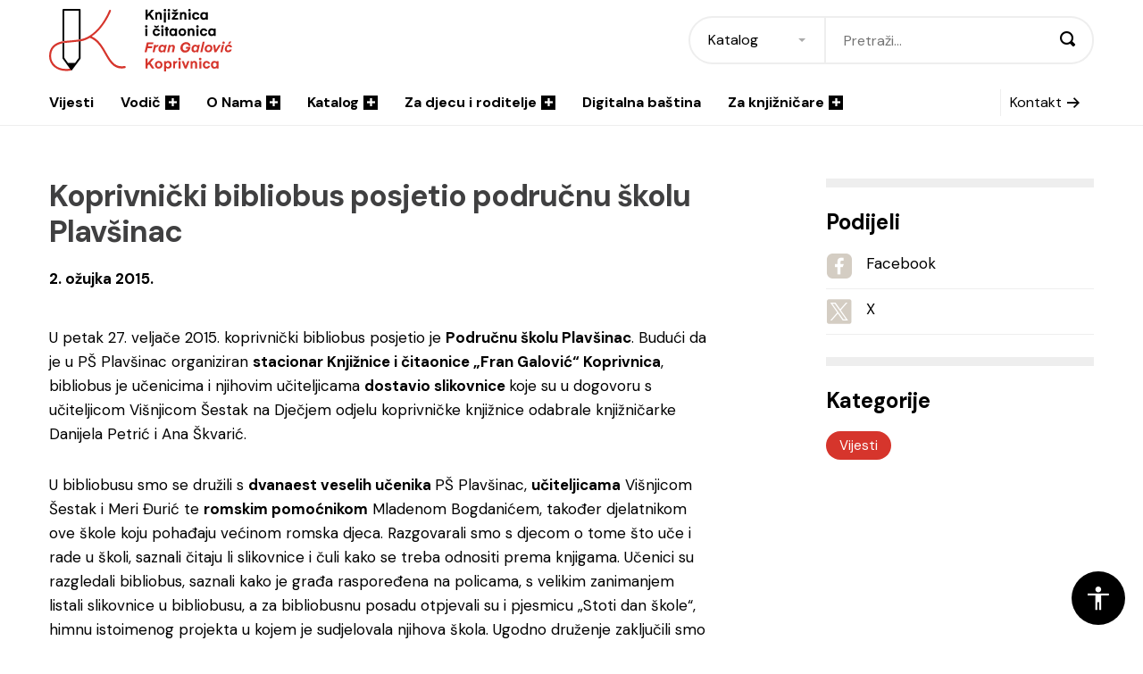

--- FILE ---
content_type: text/html; charset=UTF-8
request_url: https://www.knjiznica-koprivnica.hr/vijesti/koprivnicki-bibliobus-posjetio-podrucnu-skolu-plavsinac/
body_size: 12596
content:
<!DOCTYPE html>
<!--[if lt IE 7]> <html class="no-js lt-ie9 lt-ie8 lt-ie7"> <![endif]-->
<!--[if IE 7]>    <html class="no-js lt-ie9 lt-ie8"> <![endif]-->
<!--[if IE 8]>    <html class="no-js lt-ie9"> <![endif]-->
<!--[if gt IE 8]><!--> <html class="no-js" lang="hr"> <!--<![endif]-->
<head>
    <meta charset="utf-8">
    <meta http-equiv="X-UA-Compatible" content="IE=edge,chrome=1">
    <meta name="viewport" content="width=device-width, initial-scale=1.0, maximum-scale=1.0, minimum-scale=1.0, user-scalable=no">
    <meta name="apple-itunes-app" content="app-id=1487129566">
  
    <meta name='robots' content='index, follow, max-image-preview:large, max-snippet:-1, max-video-preview:-1' />

	<!-- This site is optimized with the Yoast SEO plugin v26.8 - https://yoast.com/product/yoast-seo-wordpress/ -->
	<title>Koprivnički bibliobus posjetio područnu školu Plavšinac - Knjižnica i čitaonica &quot;Fran Galović&quot; Koprivnica</title>
	<link rel="canonical" href="https://www.knjiznica-koprivnica.hr/vijesti/koprivnicki-bibliobus-posjetio-podrucnu-skolu-plavsinac/" />
	<meta property="og:locale" content="hr_HR" />
	<meta property="og:type" content="article" />
	<meta property="og:title" content="Koprivnički bibliobus posjetio područnu školu Plavšinac - Knjižnica i čitaonica &quot;Fran Galović&quot; Koprivnica" />
	<meta property="og:description" content="U petak 27. veljače 2015. koprivnički bibliobus posjetio je Područnu školu Plavšinac. Budući da je u PŠ Plavšinac organiziran stacionar Knjižnice i čitaonice „Fran Galović“ Koprivnica, bibliobus je učenicima i njihovim učiteljicama dostavio slikovnice koje su u dogovoru s učiteljicom Višnjicom Šestak na Dječjem odjelu koprivničke knjižnice odabrale knjižničarke Danijela Petrić i Ana Škvarić. U [&hellip;]" />
	<meta property="og:url" content="https://www.knjiznica-koprivnica.hr/vijesti/koprivnicki-bibliobus-posjetio-podrucnu-skolu-plavsinac/" />
	<meta property="og:site_name" content="Knjižnica i čitaonica &quot;Fran Galović&quot; Koprivnica" />
	<meta property="article:publisher" content="https://www.facebook.com/KnjiznicaFranGalovicKoprivnica/" />
	<meta property="article:published_time" content="2015-03-01T23:00:00+00:00" />
	<meta property="og:image" content="https://www.knjiznica-koprivnica.hr/wp-content/uploads/2022/02/fran-galovic-share.png" />
	<meta property="og:image:width" content="1200" />
	<meta property="og:image:height" content="628" />
	<meta property="og:image:type" content="image/png" />
	<meta name="author" content="2che.com.hr" />
	<meta name="twitter:card" content="summary_large_image" />
	<meta name="twitter:creator" content="@librarykc_frang" />
	<meta name="twitter:site" content="@librarykc_frang" />
	<script type="application/ld+json" class="yoast-schema-graph">{"@context":"https://schema.org","@graph":[{"@type":"Article","@id":"https://www.knjiznica-koprivnica.hr/vijesti/koprivnicki-bibliobus-posjetio-podrucnu-skolu-plavsinac/#article","isPartOf":{"@id":"https://www.knjiznica-koprivnica.hr/vijesti/koprivnicki-bibliobus-posjetio-podrucnu-skolu-plavsinac/"},"author":{"name":"2che.com.hr","@id":"https://www.knjiznica-koprivnica.hr/#/schema/person/b434868dee234df8249621b6506575a9"},"headline":"Koprivnički bibliobus posjetio područnu školu Plavšinac","datePublished":"2015-03-01T23:00:00+00:00","mainEntityOfPage":{"@id":"https://www.knjiznica-koprivnica.hr/vijesti/koprivnicki-bibliobus-posjetio-podrucnu-skolu-plavsinac/"},"wordCount":206,"commentCount":0,"articleSection":["Vijesti"],"inLanguage":"hr","potentialAction":[{"@type":"CommentAction","name":"Comment","target":["https://www.knjiznica-koprivnica.hr/vijesti/koprivnicki-bibliobus-posjetio-podrucnu-skolu-plavsinac/#respond"]}]},{"@type":"WebPage","@id":"https://www.knjiznica-koprivnica.hr/vijesti/koprivnicki-bibliobus-posjetio-podrucnu-skolu-plavsinac/","url":"https://www.knjiznica-koprivnica.hr/vijesti/koprivnicki-bibliobus-posjetio-podrucnu-skolu-plavsinac/","name":"Koprivnički bibliobus posjetio područnu školu Plavšinac - Knjižnica i čitaonica &quot;Fran Galović&quot; Koprivnica","isPartOf":{"@id":"https://www.knjiznica-koprivnica.hr/#website"},"datePublished":"2015-03-01T23:00:00+00:00","author":{"@id":"https://www.knjiznica-koprivnica.hr/#/schema/person/b434868dee234df8249621b6506575a9"},"breadcrumb":{"@id":"https://www.knjiznica-koprivnica.hr/vijesti/koprivnicki-bibliobus-posjetio-podrucnu-skolu-plavsinac/#breadcrumb"},"inLanguage":"hr","potentialAction":{"@type":"ListenAction","target":"https://www.knjiznica-koprivnica.hr/vijesti/koprivnicki-bibliobus-posjetio-podrucnu-skolu-plavsinac/#podcast_player_1577","object":{"@id":"https://www.knjiznica-koprivnica.hr/vijesti/koprivnicki-bibliobus-posjetio-podrucnu-skolu-plavsinac/#/schema/podcast"}},"mainEntityOfPage":"https://www.knjiznica-koprivnica.hr/vijesti/koprivnicki-bibliobus-posjetio-podrucnu-skolu-plavsinac/#/schema/podcast"},{"@type":"BreadcrumbList","@id":"https://www.knjiznica-koprivnica.hr/vijesti/koprivnicki-bibliobus-posjetio-podrucnu-skolu-plavsinac/#breadcrumb","itemListElement":[{"@type":"ListItem","position":1,"name":"Home","item":"https://www.knjiznica-koprivnica.hr/"},{"@type":"ListItem","position":2,"name":"Vijesti","item":"https://www.knjiznica-koprivnica.hr/vijesti/"},{"@type":"ListItem","position":3,"name":"Koprivnički bibliobus posjetio područnu školu Plavšinac"}]},{"@type":"WebSite","@id":"https://www.knjiznica-koprivnica.hr/#website","url":"https://www.knjiznica-koprivnica.hr/","name":"Knjižnica i čitaonica &quot;Fran Galović&quot; Koprivnica","description":"","potentialAction":[{"@type":"SearchAction","target":{"@type":"EntryPoint","urlTemplate":"https://www.knjiznica-koprivnica.hr/?s={search_term_string}"},"query-input":{"@type":"PropertyValueSpecification","valueRequired":true,"valueName":"search_term_string"}}],"inLanguage":"hr"},{"@type":"Person","@id":"https://www.knjiznica-koprivnica.hr/#/schema/person/b434868dee234df8249621b6506575a9","name":"2che.com.hr","sameAs":["https://www.knjiznica-koprivnica.hr"]}]}</script>
	<!-- / Yoast SEO plugin. -->


<link rel='dns-prefetch' href='//fonts.googleapis.com' />
<link rel="alternate" type="application/rss+xml" title="Knjižnica i čitaonica &quot;Fran Galović&quot; Koprivnica &raquo; Kanal" href="https://www.knjiznica-koprivnica.hr/feed/" />
<link rel="alternate" type="application/rss+xml" title="Knjižnica i čitaonica &quot;Fran Galović&quot; Koprivnica &raquo; Kanal komentara" href="https://www.knjiznica-koprivnica.hr/comments/feed/" />
<link rel="alternate" title="oEmbed (JSON)" type="application/json+oembed" href="https://www.knjiznica-koprivnica.hr/wp-json/oembed/1.0/embed?url=https%3A%2F%2Fwww.knjiznica-koprivnica.hr%2Fvijesti%2Fkoprivnicki-bibliobus-posjetio-podrucnu-skolu-plavsinac%2F" />
<link rel="alternate" title="oEmbed (XML)" type="text/xml+oembed" href="https://www.knjiznica-koprivnica.hr/wp-json/oembed/1.0/embed?url=https%3A%2F%2Fwww.knjiznica-koprivnica.hr%2Fvijesti%2Fkoprivnicki-bibliobus-posjetio-podrucnu-skolu-plavsinac%2F&#038;format=xml" />
<style id='wp-img-auto-sizes-contain-inline-css' type='text/css'>
img:is([sizes=auto i],[sizes^="auto," i]){contain-intrinsic-size:3000px 1500px}
/*# sourceURL=wp-img-auto-sizes-contain-inline-css */
</style>
<style id='wp-block-library-inline-css' type='text/css'>
:root{--wp-block-synced-color:#7a00df;--wp-block-synced-color--rgb:122,0,223;--wp-bound-block-color:var(--wp-block-synced-color);--wp-editor-canvas-background:#ddd;--wp-admin-theme-color:#007cba;--wp-admin-theme-color--rgb:0,124,186;--wp-admin-theme-color-darker-10:#006ba1;--wp-admin-theme-color-darker-10--rgb:0,107,160.5;--wp-admin-theme-color-darker-20:#005a87;--wp-admin-theme-color-darker-20--rgb:0,90,135;--wp-admin-border-width-focus:2px}@media (min-resolution:192dpi){:root{--wp-admin-border-width-focus:1.5px}}.wp-element-button{cursor:pointer}:root .has-very-light-gray-background-color{background-color:#eee}:root .has-very-dark-gray-background-color{background-color:#313131}:root .has-very-light-gray-color{color:#eee}:root .has-very-dark-gray-color{color:#313131}:root .has-vivid-green-cyan-to-vivid-cyan-blue-gradient-background{background:linear-gradient(135deg,#00d084,#0693e3)}:root .has-purple-crush-gradient-background{background:linear-gradient(135deg,#34e2e4,#4721fb 50%,#ab1dfe)}:root .has-hazy-dawn-gradient-background{background:linear-gradient(135deg,#faaca8,#dad0ec)}:root .has-subdued-olive-gradient-background{background:linear-gradient(135deg,#fafae1,#67a671)}:root .has-atomic-cream-gradient-background{background:linear-gradient(135deg,#fdd79a,#004a59)}:root .has-nightshade-gradient-background{background:linear-gradient(135deg,#330968,#31cdcf)}:root .has-midnight-gradient-background{background:linear-gradient(135deg,#020381,#2874fc)}:root{--wp--preset--font-size--normal:16px;--wp--preset--font-size--huge:42px}.has-regular-font-size{font-size:1em}.has-larger-font-size{font-size:2.625em}.has-normal-font-size{font-size:var(--wp--preset--font-size--normal)}.has-huge-font-size{font-size:var(--wp--preset--font-size--huge)}.has-text-align-center{text-align:center}.has-text-align-left{text-align:left}.has-text-align-right{text-align:right}.has-fit-text{white-space:nowrap!important}#end-resizable-editor-section{display:none}.aligncenter{clear:both}.items-justified-left{justify-content:flex-start}.items-justified-center{justify-content:center}.items-justified-right{justify-content:flex-end}.items-justified-space-between{justify-content:space-between}.screen-reader-text{border:0;clip-path:inset(50%);height:1px;margin:-1px;overflow:hidden;padding:0;position:absolute;width:1px;word-wrap:normal!important}.screen-reader-text:focus{background-color:#ddd;clip-path:none;color:#444;display:block;font-size:1em;height:auto;left:5px;line-height:normal;padding:15px 23px 14px;text-decoration:none;top:5px;width:auto;z-index:100000}html :where(.has-border-color){border-style:solid}html :where([style*=border-top-color]){border-top-style:solid}html :where([style*=border-right-color]){border-right-style:solid}html :where([style*=border-bottom-color]){border-bottom-style:solid}html :where([style*=border-left-color]){border-left-style:solid}html :where([style*=border-width]){border-style:solid}html :where([style*=border-top-width]){border-top-style:solid}html :where([style*=border-right-width]){border-right-style:solid}html :where([style*=border-bottom-width]){border-bottom-style:solid}html :where([style*=border-left-width]){border-left-style:solid}html :where(img[class*=wp-image-]){height:auto;max-width:100%}:where(figure){margin:0 0 1em}html :where(.is-position-sticky){--wp-admin--admin-bar--position-offset:var(--wp-admin--admin-bar--height,0px)}@media screen and (max-width:600px){html :where(.is-position-sticky){--wp-admin--admin-bar--position-offset:0px}}

/*# sourceURL=wp-block-library-inline-css */
</style><style id='global-styles-inline-css' type='text/css'>
:root{--wp--preset--aspect-ratio--square: 1;--wp--preset--aspect-ratio--4-3: 4/3;--wp--preset--aspect-ratio--3-4: 3/4;--wp--preset--aspect-ratio--3-2: 3/2;--wp--preset--aspect-ratio--2-3: 2/3;--wp--preset--aspect-ratio--16-9: 16/9;--wp--preset--aspect-ratio--9-16: 9/16;--wp--preset--color--black: #000000;--wp--preset--color--cyan-bluish-gray: #abb8c3;--wp--preset--color--white: #ffffff;--wp--preset--color--pale-pink: #f78da7;--wp--preset--color--vivid-red: #cf2e2e;--wp--preset--color--luminous-vivid-orange: #ff6900;--wp--preset--color--luminous-vivid-amber: #fcb900;--wp--preset--color--light-green-cyan: #7bdcb5;--wp--preset--color--vivid-green-cyan: #00d084;--wp--preset--color--pale-cyan-blue: #8ed1fc;--wp--preset--color--vivid-cyan-blue: #0693e3;--wp--preset--color--vivid-purple: #9b51e0;--wp--preset--gradient--vivid-cyan-blue-to-vivid-purple: linear-gradient(135deg,rgb(6,147,227) 0%,rgb(155,81,224) 100%);--wp--preset--gradient--light-green-cyan-to-vivid-green-cyan: linear-gradient(135deg,rgb(122,220,180) 0%,rgb(0,208,130) 100%);--wp--preset--gradient--luminous-vivid-amber-to-luminous-vivid-orange: linear-gradient(135deg,rgb(252,185,0) 0%,rgb(255,105,0) 100%);--wp--preset--gradient--luminous-vivid-orange-to-vivid-red: linear-gradient(135deg,rgb(255,105,0) 0%,rgb(207,46,46) 100%);--wp--preset--gradient--very-light-gray-to-cyan-bluish-gray: linear-gradient(135deg,rgb(238,238,238) 0%,rgb(169,184,195) 100%);--wp--preset--gradient--cool-to-warm-spectrum: linear-gradient(135deg,rgb(74,234,220) 0%,rgb(151,120,209) 20%,rgb(207,42,186) 40%,rgb(238,44,130) 60%,rgb(251,105,98) 80%,rgb(254,248,76) 100%);--wp--preset--gradient--blush-light-purple: linear-gradient(135deg,rgb(255,206,236) 0%,rgb(152,150,240) 100%);--wp--preset--gradient--blush-bordeaux: linear-gradient(135deg,rgb(254,205,165) 0%,rgb(254,45,45) 50%,rgb(107,0,62) 100%);--wp--preset--gradient--luminous-dusk: linear-gradient(135deg,rgb(255,203,112) 0%,rgb(199,81,192) 50%,rgb(65,88,208) 100%);--wp--preset--gradient--pale-ocean: linear-gradient(135deg,rgb(255,245,203) 0%,rgb(182,227,212) 50%,rgb(51,167,181) 100%);--wp--preset--gradient--electric-grass: linear-gradient(135deg,rgb(202,248,128) 0%,rgb(113,206,126) 100%);--wp--preset--gradient--midnight: linear-gradient(135deg,rgb(2,3,129) 0%,rgb(40,116,252) 100%);--wp--preset--font-size--small: 13px;--wp--preset--font-size--medium: 20px;--wp--preset--font-size--large: 36px;--wp--preset--font-size--x-large: 42px;--wp--preset--spacing--20: 0,44rem;--wp--preset--spacing--30: 0,67rem;--wp--preset--spacing--40: 1rem;--wp--preset--spacing--50: 1,5rem;--wp--preset--spacing--60: 2,25rem;--wp--preset--spacing--70: 3,38rem;--wp--preset--spacing--80: 5,06rem;--wp--preset--shadow--natural: 6px 6px 9px rgba(0, 0, 0, 0.2);--wp--preset--shadow--deep: 12px 12px 50px rgba(0, 0, 0, 0.4);--wp--preset--shadow--sharp: 6px 6px 0px rgba(0, 0, 0, 0.2);--wp--preset--shadow--outlined: 6px 6px 0px -3px rgb(255, 255, 255), 6px 6px rgb(0, 0, 0);--wp--preset--shadow--crisp: 6px 6px 0px rgb(0, 0, 0);}:where(.is-layout-flex){gap: 0.5em;}:where(.is-layout-grid){gap: 0.5em;}body .is-layout-flex{display: flex;}.is-layout-flex{flex-wrap: wrap;align-items: center;}.is-layout-flex > :is(*, div){margin: 0;}body .is-layout-grid{display: grid;}.is-layout-grid > :is(*, div){margin: 0;}:where(.wp-block-columns.is-layout-flex){gap: 2em;}:where(.wp-block-columns.is-layout-grid){gap: 2em;}:where(.wp-block-post-template.is-layout-flex){gap: 1.25em;}:where(.wp-block-post-template.is-layout-grid){gap: 1.25em;}.has-black-color{color: var(--wp--preset--color--black) !important;}.has-cyan-bluish-gray-color{color: var(--wp--preset--color--cyan-bluish-gray) !important;}.has-white-color{color: var(--wp--preset--color--white) !important;}.has-pale-pink-color{color: var(--wp--preset--color--pale-pink) !important;}.has-vivid-red-color{color: var(--wp--preset--color--vivid-red) !important;}.has-luminous-vivid-orange-color{color: var(--wp--preset--color--luminous-vivid-orange) !important;}.has-luminous-vivid-amber-color{color: var(--wp--preset--color--luminous-vivid-amber) !important;}.has-light-green-cyan-color{color: var(--wp--preset--color--light-green-cyan) !important;}.has-vivid-green-cyan-color{color: var(--wp--preset--color--vivid-green-cyan) !important;}.has-pale-cyan-blue-color{color: var(--wp--preset--color--pale-cyan-blue) !important;}.has-vivid-cyan-blue-color{color: var(--wp--preset--color--vivid-cyan-blue) !important;}.has-vivid-purple-color{color: var(--wp--preset--color--vivid-purple) !important;}.has-black-background-color{background-color: var(--wp--preset--color--black) !important;}.has-cyan-bluish-gray-background-color{background-color: var(--wp--preset--color--cyan-bluish-gray) !important;}.has-white-background-color{background-color: var(--wp--preset--color--white) !important;}.has-pale-pink-background-color{background-color: var(--wp--preset--color--pale-pink) !important;}.has-vivid-red-background-color{background-color: var(--wp--preset--color--vivid-red) !important;}.has-luminous-vivid-orange-background-color{background-color: var(--wp--preset--color--luminous-vivid-orange) !important;}.has-luminous-vivid-amber-background-color{background-color: var(--wp--preset--color--luminous-vivid-amber) !important;}.has-light-green-cyan-background-color{background-color: var(--wp--preset--color--light-green-cyan) !important;}.has-vivid-green-cyan-background-color{background-color: var(--wp--preset--color--vivid-green-cyan) !important;}.has-pale-cyan-blue-background-color{background-color: var(--wp--preset--color--pale-cyan-blue) !important;}.has-vivid-cyan-blue-background-color{background-color: var(--wp--preset--color--vivid-cyan-blue) !important;}.has-vivid-purple-background-color{background-color: var(--wp--preset--color--vivid-purple) !important;}.has-black-border-color{border-color: var(--wp--preset--color--black) !important;}.has-cyan-bluish-gray-border-color{border-color: var(--wp--preset--color--cyan-bluish-gray) !important;}.has-white-border-color{border-color: var(--wp--preset--color--white) !important;}.has-pale-pink-border-color{border-color: var(--wp--preset--color--pale-pink) !important;}.has-vivid-red-border-color{border-color: var(--wp--preset--color--vivid-red) !important;}.has-luminous-vivid-orange-border-color{border-color: var(--wp--preset--color--luminous-vivid-orange) !important;}.has-luminous-vivid-amber-border-color{border-color: var(--wp--preset--color--luminous-vivid-amber) !important;}.has-light-green-cyan-border-color{border-color: var(--wp--preset--color--light-green-cyan) !important;}.has-vivid-green-cyan-border-color{border-color: var(--wp--preset--color--vivid-green-cyan) !important;}.has-pale-cyan-blue-border-color{border-color: var(--wp--preset--color--pale-cyan-blue) !important;}.has-vivid-cyan-blue-border-color{border-color: var(--wp--preset--color--vivid-cyan-blue) !important;}.has-vivid-purple-border-color{border-color: var(--wp--preset--color--vivid-purple) !important;}.has-vivid-cyan-blue-to-vivid-purple-gradient-background{background: var(--wp--preset--gradient--vivid-cyan-blue-to-vivid-purple) !important;}.has-light-green-cyan-to-vivid-green-cyan-gradient-background{background: var(--wp--preset--gradient--light-green-cyan-to-vivid-green-cyan) !important;}.has-luminous-vivid-amber-to-luminous-vivid-orange-gradient-background{background: var(--wp--preset--gradient--luminous-vivid-amber-to-luminous-vivid-orange) !important;}.has-luminous-vivid-orange-to-vivid-red-gradient-background{background: var(--wp--preset--gradient--luminous-vivid-orange-to-vivid-red) !important;}.has-very-light-gray-to-cyan-bluish-gray-gradient-background{background: var(--wp--preset--gradient--very-light-gray-to-cyan-bluish-gray) !important;}.has-cool-to-warm-spectrum-gradient-background{background: var(--wp--preset--gradient--cool-to-warm-spectrum) !important;}.has-blush-light-purple-gradient-background{background: var(--wp--preset--gradient--blush-light-purple) !important;}.has-blush-bordeaux-gradient-background{background: var(--wp--preset--gradient--blush-bordeaux) !important;}.has-luminous-dusk-gradient-background{background: var(--wp--preset--gradient--luminous-dusk) !important;}.has-pale-ocean-gradient-background{background: var(--wp--preset--gradient--pale-ocean) !important;}.has-electric-grass-gradient-background{background: var(--wp--preset--gradient--electric-grass) !important;}.has-midnight-gradient-background{background: var(--wp--preset--gradient--midnight) !important;}.has-small-font-size{font-size: var(--wp--preset--font-size--small) !important;}.has-medium-font-size{font-size: var(--wp--preset--font-size--medium) !important;}.has-large-font-size{font-size: var(--wp--preset--font-size--large) !important;}.has-x-large-font-size{font-size: var(--wp--preset--font-size--x-large) !important;}
/*# sourceURL=global-styles-inline-css */
</style>

<style id='classic-theme-styles-inline-css' type='text/css'>
/*! This file is auto-generated */
.wp-block-button__link{color:#fff;background-color:#32373c;border-radius:9999px;box-shadow:none;text-decoration:none;padding:calc(.667em + 2px) calc(1.333em + 2px);font-size:1.125em}.wp-block-file__button{background:#32373c;color:#fff;text-decoration:none}
/*# sourceURL=/wp-includes/css/classic-themes.min.css */
</style>
<link rel='stylesheet' id='Grid-css' href='https://www.knjiznica-koprivnica.hr/wp-content/themes/knjiznica-koprivnica/css/grid.min.css?ver=1645780718' type='text/css' media='all' />
<link rel='stylesheet' id='Base-css' href='https://www.knjiznica-koprivnica.hr/wp-content/themes/knjiznica-koprivnica/css/styles.min.css?ver=1746525373' type='text/css' media='all' />
<link rel='stylesheet' id='Fonts-css' href='https://fonts.googleapis.com/css2?family=DM+Sans:wght@400;700&#038;display=swap' type='text/css' media='all' />
<script type="text/javascript" src="https://www.knjiznica-koprivnica.hr/wp-includes/js/jquery/jquery.min.js?ver=3.7.1" id="jquery-core-js"></script>
<script type="text/javascript" src="https://www.knjiznica-koprivnica.hr/wp-includes/js/jquery/jquery-migrate.min.js?ver=3.4.1" id="jquery-migrate-js"></script>
<script type="text/javascript" id="3d-flip-book-client-locale-loader-js-extra">
/* <![CDATA[ */
var FB3D_CLIENT_LOCALE = {"ajaxurl":"https://www.knjiznica-koprivnica.hr/wp-admin/admin-ajax.php","dictionary":{"Table of contents":"Table of contents","Close":"Close","Bookmarks":"Bookmarks","Thumbnails":"Thumbnails","Search":"Search","Share":"Share","Facebook":"Facebook","Twitter":"Twitter","Email":"Email","Play":"Play","Previous page":"Previous page","Next page":"Next page","Zoom in":"Zoom in","Zoom out":"Zoom out","Fit view":"Fit view","Auto play":"Auto play","Full screen":"Full screen","More":"More","Smart pan":"Smart pan","Single page":"Single page","Sounds":"Sounds","Stats":"Stats","Print":"Print","Download":"Download","Goto first page":"Goto first page","Goto last page":"Goto last page"},"images":"https://www.knjiznica-koprivnica.hr/wp-content/plugins/interactive-3d-flipbook-powered-physics-engine/assets/images/","jsData":{"urls":[],"posts":{"ids_mis":[],"ids":[]},"pages":[],"firstPages":[],"bookCtrlProps":[],"bookTemplates":[]},"key":"3d-flip-book","pdfJS":{"pdfJsLib":"https://www.knjiznica-koprivnica.hr/wp-content/plugins/interactive-3d-flipbook-powered-physics-engine/assets/js/pdf.min.js?ver=4.3.136","pdfJsWorker":"https://www.knjiznica-koprivnica.hr/wp-content/plugins/interactive-3d-flipbook-powered-physics-engine/assets/js/pdf.worker.js?ver=4.3.136","stablePdfJsLib":"https://www.knjiznica-koprivnica.hr/wp-content/plugins/interactive-3d-flipbook-powered-physics-engine/assets/js/stable/pdf.min.js?ver=2.5.207","stablePdfJsWorker":"https://www.knjiznica-koprivnica.hr/wp-content/plugins/interactive-3d-flipbook-powered-physics-engine/assets/js/stable/pdf.worker.js?ver=2.5.207","pdfJsCMapUrl":"https://www.knjiznica-koprivnica.hr/wp-content/plugins/interactive-3d-flipbook-powered-physics-engine/assets/cmaps/"},"cacheurl":"https://www.knjiznica-koprivnica.hr/wp-content/uploads/3d-flip-book/cache/","pluginsurl":"https://www.knjiznica-koprivnica.hr/wp-content/plugins/","pluginurl":"https://www.knjiznica-koprivnica.hr/wp-content/plugins/interactive-3d-flipbook-powered-physics-engine/","thumbnailSize":{"width":"320","height":"212"},"version":"1.16.17"};
//# sourceURL=3d-flip-book-client-locale-loader-js-extra
/* ]]> */
</script>
<script type="text/javascript" src="https://www.knjiznica-koprivnica.hr/wp-content/plugins/interactive-3d-flipbook-powered-physics-engine/assets/js/client-locale-loader.js?ver=1.16.17" id="3d-flip-book-client-locale-loader-js" async="async" data-wp-strategy="async"></script>
<script type="text/javascript" src="https://www.knjiznica-koprivnica.hr/wp-content/themes/knjiznica-koprivnica/js/libs/modernizr-3.6.0.min.js?ver=3.6.0" id="Modernizr-js"></script>
<script type="text/javascript" src="https://www.knjiznica-koprivnica.hr/wp-content/themes/knjiznica-koprivnica/js/libs/jquery-3.3.1.min.js?ver=3.3.1" id="Jquery-js"></script>
<link rel="https://api.w.org/" href="https://www.knjiznica-koprivnica.hr/wp-json/" /><link rel="alternate" title="JSON" type="application/json" href="https://www.knjiznica-koprivnica.hr/wp-json/wp/v2/posts/1577" />
<link rel="alternate" type="application/rss+xml" title="Podcast RSS feed" href="https://premalo-citam.castos.com/" />

<link rel="icon" href="https://www.knjiznica-koprivnica.hr/wp-content/uploads/2022/02/cropped-fran-galovic-favicon-32x32.png" sizes="32x32" />
<link rel="icon" href="https://www.knjiznica-koprivnica.hr/wp-content/uploads/2022/02/cropped-fran-galovic-favicon-192x192.png" sizes="192x192" />
<link rel="apple-touch-icon" href="https://www.knjiznica-koprivnica.hr/wp-content/uploads/2022/02/cropped-fran-galovic-favicon-180x180.png" />
<meta name="msapplication-TileImage" content="https://www.knjiznica-koprivnica.hr/wp-content/uploads/2022/02/cropped-fran-galovic-favicon-270x270.png" />

    <!-- Global site tag (gtag.js) - Google Analytics -->
    <script async src="https://www.googletagmanager.com/gtag/js?id=G-CH15B21NXE"></script>
    <script>
      window.dataLayer = window.dataLayer || [];
      function gtag(){dataLayer.push(arguments);}
      gtag('js', new Date());

      gtag('config', 'G-CH15B21NXE');
    </script>
</head>

<body class="wp-singular post-template-default single single-post postid-1577 single-format-standard wp-theme-knjiznica-koprivnica">
    <header class="header">
	<div class="container">
		<div class="header__top">
			<a href="https://www.knjiznica-koprivnica.hr" class="header__logo">
				<img src="https://www.knjiznica-koprivnica.hr/wp-content/themes/knjiznica-koprivnica/images/fran-galovic-koprivnica-logo.svg" class="light" alt="Knjižnica Fran Galović Koprivnica">
				<img src="https://www.knjiznica-koprivnica.hr/wp-content/themes/knjiznica-koprivnica/images/fran-galovic-koprivnica-logo-white.svg" class="dark" alt="Knjižnica Fran Galović Koprivnica">
			</a>

						<div class="header__search">
				<span class="header__search_close"></span>
				<h2 class="header__search_heading">Pretraži</h2>
				<form action="https://www.knjiznica-koprivnica.hr" class="form" autocomplete="off">
					<select name="type" id="" class="form__select">
						<option value="katalog">Katalog</option>
						<option value="web">Web</option>
					</select>
					<input type="text" name="s" class="form__input" placeholder="Pretraži..."  autocomplete="off">
					<button class="form__submit"><i class="icon icon-magnifier"></i></button>
				</form>
			</div>
			<button class="header__search_toggle"><i class="icon icon-magnifier"></i></button>
			<button class="header__hamburger"><span>menu</span></button>
		</div>
		<nav class="header__navigation">
			<ul id="menu-main-menu" class="menu"><li class="menu__item "><a href="https://www.knjiznica-koprivnica.hr/vijesti/" class="menu__link">Vijesti</a></li>
<li class="menu__item "><a href="https://www.knjiznica-koprivnica.hr/vodic/" class="menu__link">Vodič<i class="icon icon-d-add"></i></a>
                    <div class="menu__mega">
                        <div class="menu__mega_content">
                            <h3 class="menu__mega_heading">Vodič</h3>
                            <div class="menu__mega_nav">
                    <ul class="menu__mega_list menu__mega_list--level1"><li class=""><a href="https://www.knjiznica-koprivnica.hr/vodic/clanstvo/" class="menu__link">Članstvo</a></li>
<li class=""><a href="https://www.knjiznica-koprivnica.hr/kalendar-dogadanja/" class="menu__link">Kalendar događanja</a></li>
<li class="have_submenu"><a href="https://www.knjiznica-koprivnica.hr/vodic/programi-za-vas/" class="menu__link">Programi za vas<i class="icon"></i></a><ul class="menu__mega_list menu__mega_list--level2"><li class=""><a href="https://www.knjiznica-koprivnica.hr/programska-knjizica/" class="menu__link">Programska knjižica</a></li>
<li class="have_submenu"><a href="https://www.knjiznica-koprivnica.hr/podcast-premalo-citam/" class="menu__link">Podcast / Premalo čitam<i class="icon"></i></a><ul class="menu__mega_list menu__mega_list--level3"><li class=""><a href="https://www.knjiznica-koprivnica.hr/sezona-1/" class="menu__link">Sezona 1</a></li>
<li class=""><a href="https://www.knjiznica-koprivnica.hr/sezona-2/" class="menu__link">Sezona 2</a></li>
<li class=""><a href="https://www.knjiznica-koprivnica.hr/sezona-3/" class="menu__link">Sezona 3</a></li>
<li class=""><a href="https://www.knjiznica-koprivnica.hr/sezona-4/" class="menu__link">Sezona 4</a></li>
		</ul>
</li>
<li class="have_submenu"><a href="https://www.knjiznica-koprivnica.hr/ambasadori-citanja/" class="menu__link">Ambasadori čitanja<i class="icon"></i></a><ul class="menu__mega_list menu__mega_list--level3"><li class=""><a href="https://www.knjiznica-koprivnica.hr/vodic/ambasadori-citanja/" class="menu__link">2021.</a></li>
<li class=""><a href="https://www.knjiznica-koprivnica.hr/ambasadori-citanja-2023/" class="menu__link">2023.</a></li>
		</ul>
</li>
<li class=""><a href="https://www.knjiznica-koprivnica.hr/affiliate-american-space-koprivnica/" class="menu__link">Affiliate American Space Koprivnica</a></li>
<li class=""><a href="https://www.knjiznica-koprivnica.hr/informacijska-istrazivanja-ucenje/" class="menu__link">Informacijska istraživanja &#038; učenje</a></li>
<li class=""><a href="https://www.knjiznica-koprivnica.hr/vodic/programi-za-vas/predavanja-i-radionice/" class="menu__link">Predavanja i radionice</a></li>
<li class=""><a href="https://www.knjiznica-koprivnica.hr/vodic/programi-za-vas/mala-skola-koristenja-pametnih-telefona-za-starije/" class="menu__link">Mala škola korištenja pametnih telefona za starije</a></li>
<li class=""><a href="https://www.knjiznica-koprivnica.hr/jezicni-cafe-za-ukrajince/" class="menu__link">Jezični café za Ukrajince</a></li>
<li class=""><a href="https://www.knjiznica-koprivnica.hr/vodic/programi-za-vas/putopisna-predavanja/" class="menu__link">Putopisna predavanja</a></li>
<li class=""><a href="https://www.knjiznica-koprivnica.hr/vodic/programi-za-vas/citateljski-klub/" class="menu__link">Čitateljski klub</a></li>
<li class=""><a href="https://www.knjiznica-koprivnica.hr/vodic/programi-za-vas/makerspace/" class="menu__link">Makerspace</a></li>
<li class=""><a href="https://www.knjiznica-koprivnica.hr/?page_id=102" class="menu__link">Posjetitelj za 5!</a></li>
<li class=""><a href="https://www.knjiznica-koprivnica.hr/vodic/programi-za-vas/student-na-jednu-noc/" class="menu__link">Medijska pedagogija za mlade i odrasle</a></li>
<li class=""><a href="https://www.knjiznica-koprivnica.hr/vodic/programi-za-vas/zdravstvene-informacije/" class="menu__link">Knjiž(n)ica za zdravlje</a></li>
<li class="have_submenu"><a href="https://www.knjiznica-koprivnica.hr/vodic/programi-za-vas/socijalno-inkluzivni-programi/" class="menu__link">Socijalno-inkluzivni programi<i class="icon"></i></a><ul class="menu__mega_list menu__mega_list--level3"><li class=""><a href="https://www.knjiznica-koprivnica.hr/vodic/programi-za-vas/socijalno-inkluzivni-programi/za-osobe-s-teskocama-citanja/" class="menu__link">Za osobe s teškoćama čitanja</a></li>
<li class=""><a href="https://www.knjiznica-koprivnica.hr/vodic/programi-za-vas/socijalno-inkluzivni-programi/latice/" class="menu__link">Latice</a></li>
<li class=""><a href="https://www.knjiznica-koprivnica.hr/vodic/programi-za-vas/socijalno-inkluzivni-programi/ostali-programi/" class="menu__link">Ostali programi</a></li>
		</ul>
</li>
<li class="have_submenu"><a href="https://www.knjiznica-koprivnica.hr/vodic/programi-za-vas/koprivnicke-price/" class="menu__link">Koprivničke priče<i class="icon"></i></a><ul class="menu__mega_list menu__mega_list--level3"><li class=""><a href="https://www.knjiznica-koprivnica.hr/kreativni-natjecaj-za-najbolju-kratku-pricu-2021/" class="menu__link">Kreativni natječaj za najbolju kratku priču 2021.</a></li>
<li class=""><a href="https://www.knjiznica-koprivnica.hr/kreativni-natjecaj-za-najbolju-kratku-pricu-2022-pravda-i-nepravda-u-koprivnici/" class="menu__link">Kreativni natječaj za najbolju kratku priču 2022. / Pravda i nepravda u Koprivnici</a></li>
<li class=""><a href="https://www.knjiznica-koprivnica.hr/kreativni-natjecaj-za-najbolju-kratku-pricu-2023-nostalgija-u-koprivnici/" class="menu__link">Kreativni natječaj za najbolju kratku priču 2023. / Nostalgija u Koprivnici</a></li>
<li class=""><a href="https://www.knjiznica-koprivnica.hr/kreativni-natjecaj-za-najbolju-kratku-pricu-2024-glazba-i-koprivnica/" class="menu__link">Kreativni natječaj za najbolju kratku priču 2024. / Glazba i Koprivnica</a></li>
<li class=""><a href="https://www.knjiznica-koprivnica.hr/natjecaj-za-najbolju-kratku-pricu-koprivnicke-price-2025/" class="menu__link">Natječaj za najbolju kratku priču  „Koprivničke priče“ 2025.</a></li>
		</ul>
</li>
<li class=""><a href="https://www.knjiznica-koprivnica.hr/vodic/programi-za-vas/tedx/" class="menu__link">TEDx Koprivnica Library</a></li>
<li class=""><a href="https://www.knjiznica-koprivnica.hr/vodic/programi-za-vas/zelena-knjiznica/" class="menu__link">Zelena knjižnica</a></li>
<li class=""><a href="https://www.knjiznica-koprivnica.hr/vodic/programi-za-vas/trznice-knjiga/" class="menu__link">Tržnice knjiga</a></li>
<li class=""><a href="https://www.knjiznica-koprivnica.hr/vodic/programi-za-vas/dan-knjiznice/" class="menu__link">Dan knjižnice</a></li>
<li class=""><a href="https://www.knjiznica-koprivnica.hr/vodic/programi-za-vas/prostor-za-vas/" class="menu__link">Prostor za vas</a></li>
<li class=""><a href="https://www.knjiznica-koprivnica.hr/vodic/programi-za-vas/programi-bibliobusa/" class="menu__link">Programi bibliobusa</a></li>
	</ul>
</li>
<li class=""><a href="https://www.knjiznica-koprivnica.hr/vodic/produzi-rezerviraj/" class="menu__link">Produži / Rezerviraj</a></li>
<li class=""><a href="https://www.knjiznica-koprivnica.hr/cjenik/" class="menu__link">Cjenik</a></li>
<li class=""><a href="https://www.knjiznica-koprivnica.hr/vodic/radno-vrijeme/" class="menu__link">Radno vrijeme</a></li>
<li class=""><a href="https://www.knjiznica-koprivnica.hr/vodic/zatrazi-literaturu/" class="menu__link">Zatraži literaturu</a></li>
<li class=""><a href="https://www.knjiznica-koprivnica.hr/vodic/cesta-pitanja/" class="menu__link">Česta pitanja</a></li>
<li class=""><a href="http://library.foi.hr/informator/index.php?id=20" class="menu__link">Digitalna baza odgovorenih pitanja</a></li>
<li class="have_submenu"><a href="https://www.knjiznica-koprivnica.hr/vodic/meduknjiznicna-posudba/" class="menu__link">Međuknjižnična posudba<i class="icon"></i></a><ul class="menu__mega_list menu__mega_list--level2"><li class=""><a href="https://www.knjiznica-koprivnica.hr/vodic/meduknjiznicna-posudba/rapidill-2/" class="menu__link">RapidILL</a></li>
	</ul>
</li>
<li class=""><a href="https://www.knjiznica-koprivnica.hr/vodic/volontiraj/" class="menu__link">Volontiraj</a></li>
<li class=""><a href="https://www.knjiznica-koprivnica.hr/vodic/darivanje-knjiga/" class="menu__link">Darivanje knjiga</a></li>
<li class=""><a href="https://www.knjiznica-koprivnica.hr/vodic/kontakt/" class="menu__link">Kontakt</a></li>
<li class=""><a href="https://www.knjiznica-koprivnica.hr/vodic/trebas-prostor/" class="menu__link">Trebaš prostor?</a></li>
<li class=""><a href="https://www.knjiznica-koprivnica.hr/aplikacija-knjiznica-fran-galovic/" class="menu__link">Aplikacija Knjižnica Fran Galović</a></li>
</ul>
</li>
<li class="menu__item "><a href="https://www.knjiznica-koprivnica.hr/o-nama/" class="menu__link">O Nama<i class="icon icon-d-add"></i></a>
                    <div class="menu__mega">
                        <div class="menu__mega_content">
                            <h3 class="menu__mega_heading">O Nama</h3>
                            <div class="menu__mega_nav">
                    <ul class="menu__mega_list menu__mega_list--level1"><li class="have_submenu"><a href="https://www.knjiznica-koprivnica.hr/o-nama/tko-smo/" class="menu__link">Tko smo<i class="icon"></i></a><ul class="menu__mega_list menu__mega_list--level2"><li class=""><a href="https://www.knjiznica-koprivnica.hr/o-nama/tko-smo/misija-i-vizija/" class="menu__link">Misija i vizija</a></li>
<li class=""><a href="https://www.knjiznica-koprivnica.hr/o-nama/tko-smo/kratka-povijest/" class="menu__link">Kratka povijest</a></li>
<li class=""><a href="https://www.knjiznica-koprivnica.hr/o-nama/tko-smo/nagrade-i-priznanja/" class="menu__link">Nagrade i priznanja</a></li>
<li class=""><a href="https://www.knjiznica-koprivnica.hr/nakladnistvo/" class="menu__link">Nakladništvo</a></li>
<li class=""><a href="https://www.knjiznica-koprivnica.hr/o-nama/tko-smo/sponzorstva-i-donacije/" class="menu__link">Sponzorstva i donacije</a></li>
<li class=""><a href="https://www.knjiznica-koprivnica.hr/o-nama/tko-smo/tko-je-fran-galovic/" class="menu__link">Tko je Fran Galović?</a></li>
<li class=""><a href="https://www.flickr.com/photos/knjiznicafrangalovickoprivnica" class="menu__link">Fotogalerija</a></li>
<li class=""><a href="https://www.knjiznica-koprivnica.hr/o-nama/tko-smo/u-medijima/" class="menu__link">U medijima</a></li>
	</ul>
</li>
<li class="have_submenu"><a href="https://www.knjiznica-koprivnica.hr/o-nama/odjeli-i-sluzbe/" class="menu__link">Odjeli i službe<i class="icon"></i></a><ul class="menu__mega_list menu__mega_list--level2"><li class=""><a href="https://www.knjiznica-koprivnica.hr/o-nama/odjeli-i-sluzbe/djecji-odjel/" class="menu__link">Dječji odjel</a></li>
<li class=""><a href="https://www.knjiznica-koprivnica.hr/o-nama/odjeli-i-sluzbe/odjel-za-odrasle/" class="menu__link">Odjel za odrasle</a></li>
<li class=""><a href="https://www.knjiznica-koprivnica.hr/o-nama/odjeli-i-sluzbe/strucno-znanstveni-odjel/" class="menu__link">Stručno-znanstveni odjel</a></li>
<li class=""><a href="https://www.knjiznica-koprivnica.hr/o-nama/odjeli-i-sluzbe/citaonica-tiska/" class="menu__link">Čitaonica tiska</a></li>
<li class="have_submenu"><a href="https://www.knjiznica-koprivnica.hr/o-nama/odjeli-i-sluzbe/bibliobus/" class="menu__link">Bibliobus<i class="icon"></i></a><ul class="menu__mega_list menu__mega_list--level3"><li class=""><a href="https://www.knjiznica-koprivnica.hr/o-nama/odjeli-i-sluzbe/bibliobus/raspored/" class="menu__link">Bibliobus raspored</a></li>
<li class=""><a href="https://www.knjiznica-koprivnica.hr/mapa-stajalista/" class="menu__link">Mapa stajališta</a></li>
		</ul>
</li>
<li class=""><a href="https://www.knjiznica-koprivnica.hr/o-nama/odjeli-i-sluzbe/sluzba-nabave-i-obrade-knjiznicne-grade/" class="menu__link">Služba nabave i obrade knjižnične građe</a></li>
<li class="have_submenu"><a href="https://www.knjiznica-koprivnica.hr/o-nama/odjeli-i-sluzbe/zupanijska-maticna-sluzba/" class="menu__link">Županijska matična razvojna služba<i class="icon"></i></a><ul class="menu__mega_list menu__mega_list--level3"><li class=""><a href="https://www.knjiznica-koprivnica.hr/o-nama/odjeli-i-sluzbe/zupanijska-maticna-sluzba/zupanijska-mreza-knjiznica/" class="menu__link">Županijska mreža knjižnica</a></li>
<li class=""><a href="https://www.knjiznica-koprivnica.hr/o-nama/odjeli-i-sluzbe/zupanijska-maticna-sluzba/narodne-knjiznice/" class="menu__link">Narodne knjižnice</a></li>
<li class=""><a href="https://www.knjiznica-koprivnica.hr/o-nama/odjeli-i-sluzbe/zupanijska-maticna-sluzba/skolske-knjiznice/" class="menu__link">Školske knjižnice</a></li>
<li class=""><a href="https://www.knjiznica-koprivnica.hr/o-nama/odjeli-i-sluzbe/zupanijska-maticna-sluzba/programi-rada-i-izvjesca-maticne-sluzbe/" class="menu__link">Programi rada i izvješća Matične službe</a></li>
		</ul>
</li>
<li class=""><a href="https://www.knjiznica-koprivnica.hr/o-nama/odjeli-i-sluzbe/sluzba-za-racunovodstveno-upravne-i-tehnicke-poslove/" class="menu__link">Služba za računovodstveno-upravne i tehničke poslove</a></li>
<li class=""><a href="https://www.knjiznica-koprivnica.hr/o-nama/odjeli-i-sluzbe/ravnateljstvo/" class="menu__link">Ravnateljstvo</a></li>
	</ul>
</li>
<li class="have_submenu"><a href="https://www.knjiznica-koprivnica.hr/o-nama/dokumenti/" class="menu__link">Dokumenti<i class="icon"></i></a><ul class="menu__mega_list menu__mega_list--level2"><li class="have_submenu"><a href="https://www.knjiznica-koprivnica.hr/o-nama/dokumenti/sluzbeni-dokumenti/" class="menu__link">Službeni dokumenti<i class="icon"></i></a><ul class="menu__mega_list menu__mega_list--level3"><li class=""><a href="https://www.knjiznica-koprivnica.hr/o-nama/dokumenti/sluzbeni-dokumenti/izvjestaji-o-radu/" class="menu__link">Izvještaji o radu</a></li>
<li class=""><a href="https://www.knjiznica-koprivnica.hr/o-nama/dokumenti/sluzbeni-dokumenti/plan-rada-i-razvitka/" class="menu__link">Plan rada i razvitka</a></li>
<li class=""><a href="https://www.knjiznica-koprivnica.hr/o-nama/dokumenti/sluzbeni-dokumenti/financijski-plan/" class="menu__link">Financijski plan</a></li>
<li class=""><a href="https://www.knjiznica-koprivnica.hr/o-nama/dokumenti/sluzbeni-dokumenti/financijsko-izvjesce/" class="menu__link">Financijsko izvješće</a></li>
<li class=""><a href="https://www.knjiznica-koprivnica.hr/o-nama/dokumenti/sluzbeni-dokumenti/javna-nabava/" class="menu__link">Javna nabava</a></li>
<li class=""><a href="https://www.knjiznica-koprivnica.hr/o-nama/dokumenti/sluzbeni-dokumenti/pravo-na-pristup-informacijama/" class="menu__link">Pravo na pristup informacijama</a></li>
<li class=""><a href="https://www.knjiznica-koprivnica.hr/o-nama/dokumenti/sluzbeni-dokumenti/zakonske-procedure/" class="menu__link">Zakonske procedure</a></li>
<li class=""><a href="https://www.knjiznica-koprivnica.hr/o-nama/dokumenti/sluzbeni-dokumenti/dokumenti-upravnog-vijeca/" class="menu__link">Dokumenti Upravnog vijeća</a></li>
<li class=""><a href="https://www.knjiznica-koprivnica.hr/izvjesce-o-transparentnosti/" class="menu__link">Izvješće o transparentnosti</a></li>
		</ul>
</li>
<li class=""><a href="https://www.knjiznica-koprivnica.hr/o-nama/dokumenti/smjernice/" class="menu__link">Smjernice</a></li>
<li class=""><a href="https://www.knjiznica-koprivnica.hr/o-nama/dokumenti/akti/" class="menu__link">Akti</a></li>
	</ul>
</li>
</ul>
</li>
<li class="menu__item "><a href="/?type=katalog&s=" class="menu__link">Katalog<i class="icon icon-d-add"></i></a>
                    <div class="menu__mega">
                        <div class="menu__mega_content">
                            <h3 class="menu__mega_heading">Katalog</h3>
                            <div class="menu__mega_nav">
                    <ul class="menu__mega_list menu__mega_list--level1"><li class=""><a href="https://library.foi.hr/lib/booksearch.php?B=20&o=gg&K=B&D=3&upit=" class="menu__link">Novi naslovi</a></li>
<li class=""><a href="https://www.knjiznica-koprivnica.hr/vodic/sto-citati/" class="menu__link">Što čitati?</a></li>
</ul>
</li>
<li class="menu__item "><a href="https://www.knjiznica-koprivnica.hr/za-djecu-i-roditelje/" class="menu__link">Za djecu i roditelje<i class="icon icon-d-add"></i></a>
                    <div class="menu__mega">
                        <div class="menu__mega_content">
                            <h3 class="menu__mega_heading">Za djecu i roditelje</h3>
                            <div class="menu__mega_nav">
                    <ul class="menu__mega_list menu__mega_list--level1"><li class="have_submenu"><a href="https://www.knjiznica-koprivnica.hr/za-djecu-i-roditelje/od-rodenja-do-skole/" class="menu__link">Od rođenja do škole<i class="icon"></i></a><ul class="menu__mega_list menu__mega_list--level2"><li class=""><a href="https://www.knjiznica-koprivnica.hr/za-djecu-i-roditelje/od-rodenja-do-skole/knjige-za-bebe/" class="menu__link">Knjige za bebe</a></li>
<li class=""><a href="https://www.knjiznica-koprivnica.hr/za-djecu-i-roditelje/od-rodenja-do-skole/pricaonica-za-bebe/" class="menu__link">Pričaonica za bebe</a></li>
<li class=""><a href="https://www.knjiznica-koprivnica.hr/za-djecu-i-roditelje/od-rodenja-do-skole/pricaonica-za-predskolce/" class="menu__link">Pričaonica za predškolce</a></li>
<li class=""><a href="https://www.knjiznica-koprivnica.hr/knjiznica-u-vrticu/" class="menu__link">Knjižnica u vrtiću</a></li>
<li class=""><a href="https://www.knjiznica-koprivnica.hr/za-djecu-i-roditelje/od-rodenja-do-skole/kucica-viteza-slavka/" class="menu__link">Kućica viteza Slavka</a></li>
<li class=""><a href="https://www.knjiznica-koprivnica.hr/za-djecu-i-roditelje/od-rodenja-do-skole/vitez-slavko-i-mediji/" class="menu__link">Radoznalka i Radoznalko u svijetu medija</a></li>
<li class=""><a href="https://www.knjiznica-koprivnica.hr/za-djecu-i-roditelje/od-rodenja-do-skole/virtualno-i-zabavno/" class="menu__link">Virtualno i zabavno</a></li>
<li class=""><a href="https://www.knjiznica-koprivnica.hr/kampanja-reci-svima-sto-u-knjiznici-ima/" class="menu__link">Kampanja “Reci svima što u knjižnici ima!”</a></li>
	</ul>
</li>
<li class="have_submenu"><a href="https://www.knjiznica-koprivnica.hr/za-djecu-i-roditelje/skolarci/" class="menu__link">Školarci<i class="icon"></i></a><ul class="menu__mega_list menu__mega_list--level2"><li class=""><a href="https://www.knjiznica-koprivnica.hr/vodic/programi-za-vas/makerspace/" class="menu__link">Makerspace</a></li>
<li class=""><a href="https://www.knjiznica-koprivnica.hr/za-djecu-i-roditelje/skolarci/knjizevni-susreti/" class="menu__link">Književni susreti</a></li>
<li class=""><a href="https://www.knjiznica-koprivnica.hr/za-djecu-i-roditelje/skolarci/jezicni-globus/" class="menu__link">Jezični globus</a></li>
<li class=""><a href="https://www.knjiznica-koprivnica.hr/za-djecu-i-roditelje/skolarci/kreativne-radionice/" class="menu__link">Kreativne radionice</a></li>
<li class=""><a href="https://www.knjiznica-koprivnica.hr/za-djecu-i-roditelje/skolarci/o-medijima/" class="menu__link">Medijska abeceda</a></li>
<li class=""><a href="https://www.knjiznica-koprivnica.hr/za-djecu-i-roditelje/skolarci/radionice-robotike/" class="menu__link">Radionice robotike</a></li>
<li class=""><a href="https://www.knjiznica-koprivnica.hr/za-djecu-i-roditelje/skolarci/olimpijada-citanja/" class="menu__link">Olimpijada čitanja</a></li>
<li class=""><a href="https://www.knjiznica-koprivnica.hr/za-djecu-i-roditelje/skolarci/cituljko/" class="menu__link">Čituljko</a></li>
<li class=""><a href="https://www.knjiznica-koprivnica.hr/fun-trail/" class="menu__link">Fun Trail</a></li>
<li class=""><a href="https://wakelet.com/wake/DsA8wELSlvHOynELx13rT" class="menu__link">Korisni online izvori</a></li>
	</ul>
</li>
<li class="have_submenu"><a href="https://www.knjiznica-koprivnica.hr/za-djecu-i-roditelje/za-roditelje-i-odgajatelje/" class="menu__link">Za roditelje i odgajatelje<i class="icon"></i></a><ul class="menu__mega_list menu__mega_list--level2"><li class=""><a href="https://www.knjiznica-koprivnica.hr/za-djecu-i-roditelje/za-roditelje-i-odgajatelje/booktalk/" class="menu__link">BookTalk</a></li>
<li class=""><a href="https://www.knjiznica-koprivnica.hr/za-djecu-i-roditelje/za-roditelje-i-odgajatelje/male-knjiznice/" class="menu__link">Male knjižnice</a></li>
<li class=""><a href="https://www.knjiznica-koprivnica.hr/za-djecu-i-roditelje/za-roditelje-i-odgajatelje/vrecice-pricalice/" class="menu__link">Vrećice pričalice</a></li>
<li class=""><a href="https://www.knjiznica-koprivnica.hr/za-djecu-i-roditelje/za-roditelje-i-odgajatelje/predavanja-za-roditelje-i-strucnjake/" class="menu__link">Predavanja za roditelje i stručnjake</a></li>
<li class=""><a href="https://www.knjiznica-koprivnica.hr/za-djecu-i-roditelje/za-roditelje-i-odgajatelje/citamo-s-vama/" class="menu__link">Čitamo s vama</a></li>
	</ul>
</li>
<li class=""><a href="https://www.knjiznica-koprivnica.hr/za-djecu-i-roditelje/mitska-bica-digitalna-prica/" class="menu__link">Mitska bića-digitalna priča</a></li>
<li class=""><a href="/franorama/" class="menu__link">FRANorama</a></li>
</ul>
</li>
<li class="menu__item "><a href="https://www.knjiznica-koprivnica.hr/digitalna-bastina/" class="menu__link">Digitalna baština</a></li>
<li class="menu__item "><a href="https://www.knjiznica-koprivnica.hr/za-knjiznicare/" class="menu__link">Za knjižničare<i class="icon icon-d-add"></i></a>
                    <div class="menu__mega">
                        <div class="menu__mega_content">
                            <h3 class="menu__mega_heading">Za knjižničare</h3>
                            <div class="menu__mega_nav">
                    <ul class="menu__mega_list menu__mega_list--level1"><li class="have_submenu"><a href="https://www.knjiznica-koprivnica.hr/o-nama/odjeli-i-sluzbe/zupanijska-maticna-sluzba/" class="menu__link">Županijska matična razvojna služba<i class="icon"></i></a><ul class="menu__mega_list menu__mega_list--level2"><li class=""><a href="https://www.knjiznica-koprivnica.hr/o-nama/odjeli-i-sluzbe/zupanijska-maticna-sluzba/zupanijska-mreza-knjiznica/" class="menu__link">Županijska mreža knjižnica</a></li>
<li class=""><a href="https://www.knjiznica-koprivnica.hr/o-nama/odjeli-i-sluzbe/zupanijska-maticna-sluzba/narodne-knjiznice/" class="menu__link">Narodne knjižnice</a></li>
<li class=""><a href="https://www.knjiznica-koprivnica.hr/o-nama/odjeli-i-sluzbe/zupanijska-maticna-sluzba/skolske-knjiznice/" class="menu__link">Školske knjižnice</a></li>
<li class=""><a href="https://www.knjiznica-koprivnica.hr/o-nama/odjeli-i-sluzbe/zupanijska-maticna-sluzba/programi-rada-i-izvjesca-maticne-sluzbe/" class="menu__link">Programi rada i izvješća Matične službe</a></li>
	</ul>
</li>
<li class="have_submenu"><a href="https://www.knjiznica-koprivnica.hr/strucni-skupovi-u-organizaciji-knjiznice/" class="menu__link">Stručni skupovi u organizaciji knjižnice<i class="icon"></i></a><ul class="menu__mega_list menu__mega_list--level2"><li class=""><a href="https://www.knjiznica-koprivnica.hr/kcconnect/" class="menu__link">kcConnect</a></li>
<li class=""><a href="https://www.knjiznica-koprivnica.hr/teskoce-citanja/" class="menu__link">Knjižnične usluge za osobe s teškoćama čitanja u kontekstu pandemije bolesti COVID-19</a></li>
<li class=""><a href="https://www.knjiznica-koprivnica.hr/informacijska-sluzba-u-knjiznici-tradicija-sadasnjost-i-buducnost/" class="menu__link">Informacijska služba u knjižnici: tradicija, sadašnjost i budućnost</a></li>
<li class=""><a href="https://www.knjiznica-koprivnica.hr/znanstveni-kolokvij-i-sjecanja-bozena-loborec-koprivnica-kao-inspiracija/" class="menu__link">Znanstveni kolokvij i sjećanja / Božena Loborec “Koprivnica kao inspiracija”</a></li>
	</ul>
</li>
<li class=""><a href="https://www.knjiznica-koprivnica.hr/za-knjiznicare/korisne-poveznice-za-knjiznicare/" class="menu__link">Korisne poveznice za knjižničare</a></li>
<li class=""><a href="https://www.knjiznica-koprivnica.hr/za-knjiznicare/propisi-u-knjiznicarstvu/" class="menu__link">Propisi u knjižničarstvu</a></li>
</ul>
</li>
<li class="menu__item menu__item--last"><a href="https://www.knjiznica-koprivnica.hr/vodic/kontakt/" class="menu__link">Kontakt</a></li>
</ul>		</nav>
	</div>
</header>
        
        <div class="section">
            <div class="container">
                <div class="section__inner">
                    <main class="section__main">
                        <div class="articles">
                            <article class="articles__single">
                                <h1 class="heading">Koprivnički bibliobus posjetio područnu školu Plavšinac</h1>
                                <div class="meta">
                                    <span class="date">2. ožujka 2015.</span>
                                </div>
                                                                                                    <figure class="figure">
                                                                                                                    </figure>
                                                                <div class="content">
                                    <div class="wysiwyg">
                                        <p>U petak 27. veljače 2015. koprivnički bibliobus posjetio je <b>Područnu školu Plavšinac</b>. Budući da je u PŠ Plavšinac organiziran <b>stacionar Knjižnice i čitaonice „Fran Galović“ Koprivnica</b>, bibliobus je učenicima i njihovim učiteljicama <b>dostavio slikovnice </b>koje su u dogovoru s učiteljicom Višnjicom Šestak na Dječjem odjelu koprivničke knjižnice odabrale knjižničarke Danijela Petrić i Ana Škvarić.</p>
<p></p>
<p>U bibliobusu smo se družili s <b>dvanaest veselih učenika </b>PŠ Plavšinac, <b>učiteljicama</b> Višnjicom Šestak i Meri Đurić te <b>romskim pomoćnikom</b> Mladenom Bogdanićem, također djelatnikom ove škole koju pohađaju većinom romska djeca. Razgovarali smo s djecom o tome što uče i rade u školi, saznali čitaju li slikovnice i čuli kako se treba odnositi prema knjigama. Učenici su razgledali bibliobus, saznali kako je građa raspoređena na policama, s velikim zanimanjem listali slikovnice u bibliobusu, a za bibliobusnu posadu otpjevali su i pjesmicu „Stoti dan škole“, himnu istoimenog projekta u kojem je sudjelovala njihova škola. Ugodno druženje zaključili smo dogovorom da će bibliobus o kraja školske godine još najmanje jednom doći u Plavšinac!</p>
<p></p>
                                    </div>
                                </div>
                                                            </article>
                        </div>
                    </main>

                    <aside class="section__aside">
                        <div class="sidebar sidebar--article">
                            <div class="share">
	<h3 class="share__heading">Podijeli</h3>
    <a href="https://www.facebook.com/sharer/sharer.php?u=https://www.knjiznica-koprivnica.hr/vijesti/koprivnicki-bibliobus-posjetio-podrucnu-skolu-plavsinac/" target="_blank" class="share__item"><i class="icon icon-facebook-social"></i> Facebook</a>
    <a href="https://twitter.com/intent/tweet?text=https://www.knjiznica-koprivnica.hr/vijesti/koprivnicki-bibliobus-posjetio-podrucnu-skolu-plavsinac/" target="_blank" class="share__item"><i class="icon icon-x-logo"></i> X</a>
</div>
                            <div class="categories">
                                <h3 class="categories__heading">Kategorije</h3>
                                <div class="categories__list">
                                                                                                                                                        <a href="https://www.knjiznica-koprivnica.hr/kategorija/vijesti/vijesti/" class="categories__list_item">Vijesti</a>
                                                                    </div>
                            </div>
                        </div>
                    </aside>
                </div>
            </div>
        </div>



<div class="section section--dark section--gutter-large">
	<div class="section__background" style="background-image: url('https://www.knjiznica-koprivnica.hr/wp-content/themes/knjiznica-koprivnica/images/fran-galovic-knjiznica-odjeli.jpg');"></div>
	<div class="container">
		<div class="row">
			<div class="gr-12 gr-8@lg gr-6@xlg relative">
				<h1 class="heading">Odjeli i službe</h1>
				<p class="excerpt">Tu smo za vas!  Kvalitetnim i odgovornim radom želimo vam biti na usluzi.</p>
				<a href="https://www.knjiznica-koprivnica.hr/o-nama/odjeli-i-sluzbe/" class="btn">Odjeli i službe</a>
			</div>
		</div>
	</div>
</div>

<footer class="footer">	
	<div class="container">
		<div class="footer__links">
			<div class="footer__inner">
				<div class="footer__links_box">
					<h2>Vodič</h2>
				</div>
				<div class="footer__links_box">
					<a href="https://www.knjiznica-koprivnica.hr/vodic/clanstvo/" class="footer__links_item">Članstvo</a>
					<a href="https://www.knjiznica-koprivnica.hr/vodic/programi-za-vas/" class="footer__links_item">Programi za vas</a>
					<a href="https://www.knjiznica-koprivnica.hr/vodic/produzi-rezerviraj/" class="footer__links_item">Produži / Rezerviraj</a>
					<a href="https://www.knjiznica-koprivnica.hr/vodic/zatrazi-literaturu/" class="footer__links_item">Zatraži literaturu</a>
				</div>
				<div class="footer__links_box">
					<a href="https://www.knjiznica-koprivnica.hr/vodic/volontiraj/" class="footer__links_item">Volontiraj</a>
					<a href="https://www.knjiznica-koprivnica.hr/vodic/trebas-prostor/" class="footer__links_item">Trebaš prostor?</a>
					<a href="https://www.knjiznica-koprivnica.hr/vodic/darivanje-knjiga/" class="footer__links_item">Darivanje knjiga</a>
					<a href="https://www.knjiznica-koprivnica.hr/vodic/sto-citati/" class="footer__links_item">Što čitati?</a>
				</div>
				<div class="footer__links_box">
					<a href="https://www.knjiznica-koprivnica.hr/vodic/cesta-pitanja/" class="footer__links_item">Česta pitanja</a>
					<a href="https://www.knjiznica-koprivnica.hr/vodic/radno-vrijeme/" class="footer__links_item">Radno vrijeme</a>
					<a href="https://www.knjiznica-koprivnica.hr/vodic/kontakt/" class="footer__links_item">Kontakt</a>
				</div>
			</div>
		</div>

		<div class="footer__newsletter">
			<h3 class="heading">Prijavite se na Newsletter</h3>
			<form action="https://knjiznica-koprivnica.us3.list-manage.com/subscribe/post?u=4ba9609645363801dc9d50fd8&amp;id=0cd4634092" method="post" id="mc-embedded-subscribe-form" name="mc-embedded-subscribe-form" class="form validate" target="_blank" novalidate="">
				<div class="form__group">
			  		<input style="width:100%;" type="email" value="" name="EMAIL" class="form__input" id="mce-EMAIL" placeholder="Vaša email adresa" required>
			    	<div style="position: absolute; left: -5000px;" aria-hidden="true"><input type="text" name="b_4ba9609645363801dc9d50fd8_0cd4634092" tabindex="-1" value=""></div>
			    	<input type="submit" value="Prijava" name="subscribe" id="mc-embedded-subscribe" class="form__button">
			    </div>
			</form>
		</div>

		<div class="footer__info">
			<div class="footer__inner">
				<div class="footer__info_box">
					<h3 class="heading">Posjetite nas</h3>
					<p class="excerpt">Zrinski trg 6, Koprivnica</p>
					<a href="https://www.google.com/maps/place/Knjižnica+i+čitaonica+%22Fran+Galović%22+Koprivnica/@46.1633569,16.8291573,17z/data=!3m1!4b1!4m5!3m4!1s0x476627037efef1d1:0x7e2a5c65bd298f09!8m2!3d46.1633532!4d16.831346" target="_blank" class="link link--arrow"><span>Kako do nas</span></a>
				</div>
				<div class="footer__info_box">
					<h3 class="heading">Kontaktirajte nas</h3>
					<p class="excerpt">048/622-363</p>
					<a href="https://www.knjiznica-koprivnica.hr/vodic/kontakt/" class="link link--arrow"><span>Kontakt</span></a>
				</div>
				<div class="footer__info_box">
					<h3 class="heading">Pratite nas</h3>
					<p class="excerpt">na društvenim mrežama</p>
					<div class="socials">
						<a href="https://www.facebook.com/KnjiznicaFranGalovicKoprivnica/" target="_blank" class="socials__item"><i class="icon icon-facebook-social"></i></a>
						<a href="https://www.instagram.com/knjiznica_fran_galovic/?hl=en" target="_blank" class="socials__item"><i class="icon icon-instant-camera-2"></i></a>
						<a href="https://www.youtube.com/channel/UC7sBCL8H_SVoed5KDx2fDog" target="_blank" class="socials__item"><i class="icon icon-youtube-social"></i></a>
						<a href="https://www.flickr.com/photos/knjiznicafrangalovickoprivnica" target="_blank" class="socials__item"><i class="icon icon-flickr-social"></i></a>
					</div>
				</div>
			</div>
		</div>

		<div class="footer__bottom">
			<div class="footer__inner">
				<div class="logos">
					<img src="https://www.knjiznica-koprivnica.hr/wp-content/themes/knjiznica-koprivnica/images/fran-galovic-koprivnica-logo.svg" class="light" alt="Knjižnica Fran Galović Koprivnica">
					<img src="https://www.knjiznica-koprivnica.hr/wp-content/themes/knjiznica-koprivnica/images/fran-galovic-koprivnica-logo-white.svg" class="dark" alt="Knjižnica Fran Galović Koprivnica">
									</div>
				<div class="applinks">
					<a href="https://apps.apple.com/us/app/knjižnica-fran-galović/id1487129566#?platform=iphone" target="_blank" class="applinks__item">
						<i class="icon icon-apple"></i>
						<p class="content">
							Preuzmite aplikaciju<br>
							<strong>App Store</strong>
						</p>
					</a>
					<a href="https://play.google.com/store/apps/details?id=com.webtech.frangalovic&hl=en_US&gl=US" target="_blank" class="applinks__item">
						<i class="icon icon-google-play"></i>
						<p class="content">
							Preuzmite aplikaciju<br>
							<strong>Google Play</strong>
						</p>
					</a>
				</div>
			</div>
		</div>

		<div class="footer__copyright">
			<p>&copy; 2026. - Knjižnica i čitaonica Fran Galović Koprivnica - <a href="https://www.knjiznica-koprivnica.hr/urednistvo/">Uredništvo</a> | <a href="https://www.knjiznica-koprivnica.hr/pravila-privatnosti/">Pravila privatnosti</a></p>
		</div>
	</div>
</footer><div class="accessibility accessibility-widget">
	<button class="accessibility-widget__button" title="Accessibility"><i class="icon icon-accessibility"></i></button>
	<div class="accessibility-widget__wrap">
		<form action="/wp-json/accessibility/v1/classes" method="post" class="accessibility-widget__content" id="accessibility-form">
			<div class="item item--font">
				<h5 class="item__header"><i class="icon icon-caps-small"></i> Veličina fonta</h5>
				<div class="item__group">
					<label class="item__button">
	                    <input type="radio" name="fontSize" value="" checked="checked">
	                    <i></i><span> Normalna</span>
	                </label>
					<label class="item__button">
	                    <input type="radio" name="fontSize" value="font-medium">
	                    <i></i><span> Srednja</span>
	                </label>
	                <label class="item__button">
	                    <input type="radio" name="fontSize" value="font-large">
	                    <i></i><span> Velika</span>
	                </label>
				</div>
			</div>
			<div class="item">
				<h5 class="item__header"><i class="icon icon-brightness"></i> Kontrast</h5>
				<div class="item__group cf">
					<label class="item__button">
	                    <input type="radio" name="brightness" value="" checked="checked">
	                    <i class="icon icon-sun"></i><span> Svjetlo</span>
	                </label>
					<label class="item__button">
	                    <input type="radio" name="brightness" value="brightness-dark">
	                    <i class="icon icon-moon"></i><span> Tamno</span>
	                </label>
				</div>
			</div>
			<div class="item">
				<h5 class="item__header"><i class="icon icon-web-hyperlink"></i> Poveznice</h5>
				<div class="item__group">
					<label class="item__checkbox">
	                    <input type="checkbox" name="hyperlinks" value="hyperlinks-underline">
	                    <i></i><span> Podcrtavanje poveznica</span>
	                </label>
				</div>
			</div>
		</form>
	</div>	
</div><script type="speculationrules">
{"prefetch":[{"source":"document","where":{"and":[{"href_matches":"/*"},{"not":{"href_matches":["/wp-*.php","/wp-admin/*","/wp-content/uploads/*","/wp-content/*","/wp-content/plugins/*","/wp-content/themes/knjiznica-koprivnica/*","/*\\?(.+)"]}},{"not":{"selector_matches":"a[rel~=\"nofollow\"]"}},{"not":{"selector_matches":".no-prefetch, .no-prefetch a"}}]},"eagerness":"conservative"}]}
</script>
<script type="text/javascript" id="Base-js-extra">
/* <![CDATA[ */
var ajax_object = {"ajax_url":"https://www.knjiznica-koprivnica.hr/wp-admin/admin-ajax.php"};
//# sourceURL=Base-js-extra
/* ]]> */
</script>
<script type="text/javascript" src="https://www.knjiznica-koprivnica.hr/wp-content/themes/knjiznica-koprivnica/js/scripts.min.js?ver=1736424712" id="Base-js"></script>

</body>
</html>



--- FILE ---
content_type: text/css
request_url: https://www.knjiznica-koprivnica.hr/wp-content/themes/knjiznica-koprivnica/css/styles.min.css?ver=1746525373
body_size: 19229
content:
/*! normalize.css v7.0.0 | MIT License | github.com/necolas/normalize.css */html{line-height:1.15;-ms-text-size-adjust:100%;-webkit-text-size-adjust:100%}body{margin:0}article,aside,footer,header,nav,section{display:block}.block--image .block__heading,.block--simple:first-of-type .block__heading,.featured-slider__header .heading,h1{font-size:2em;margin:.67em 0}figcaption,figure,main{display:block}figure{margin:1em 40px}hr{box-sizing:content-box;height:0;overflow:visible}pre{font-family:monospace,monospace;font-size:1em}a{background-color:transparent;-webkit-text-decoration-skip:objects}abbr[title]{border-bottom:none;text-decoration:underline;text-decoration:underline dotted}b,strong{font-weight:inherit;font-weight:bolder}code,kbd,samp{font-family:monospace,monospace;font-size:1em}dfn{font-style:italic}mark{background-color:#ff0;color:#000}small{font-size:80%}sub,sup{font-size:75%;line-height:0;position:relative;vertical-align:baseline}sub{bottom:-.25em}sup{top:-.5em}audio,video{display:inline-block}audio:not([controls]){display:none;height:0}img{border-style:none}svg:not(:root){overflow:hidden}button,input,optgroup,select,textarea{font-family:sans-serif;font-size:100%;line-height:1.15;margin:0}button,input{overflow:visible}button,select{text-transform:none}[type=reset],[type=submit],button,html [type=button]{-webkit-appearance:button}[type=button]::-moz-focus-inner,[type=reset]::-moz-focus-inner,[type=submit]::-moz-focus-inner,button::-moz-focus-inner{border-style:none;padding:0}[type=button]:-moz-focusring,[type=reset]:-moz-focusring,[type=submit]:-moz-focusring,button:-moz-focusring{outline:1px dotted ButtonText}fieldset{padding:.35em .75em .625em}legend{box-sizing:border-box;color:inherit;display:table;max-width:100%;padding:0;white-space:normal}progress{display:inline-block;vertical-align:baseline}textarea{overflow:auto}[type=checkbox],[type=radio]{box-sizing:border-box;padding:0}[type=number]::-webkit-inner-spin-button,[type=number]::-webkit-outer-spin-button{height:auto}[type=search]{-webkit-appearance:textfield;outline-offset:-2px}[type=search]::-webkit-search-cancel-button,[type=search]::-webkit-search-decoration{-webkit-appearance:none}::-webkit-file-upload-button{-webkit-appearance:button;font:inherit}details,menu{display:block}summary{display:list-item}canvas{display:inline-block}[hidden],template{display:none}body.compensate-for-scrollbar{overflow:hidden}.fancybox-active{height:auto}.fancybox-is-hidden{left:-9999px;margin:0;position:absolute!important;top:-9999px;visibility:hidden}.fancybox-container{backface-visibility:hidden;font-family:-apple-system,BlinkMacSystemFont,Segoe UI,Roboto,Helvetica Neue,Arial,sans-serif;height:100%;left:0;position:fixed;-webkit-tap-highlight-color:transparent;top:0;transform:translateZ(0);width:100%;z-index:99992}.fancybox-container *{box-sizing:border-box}.fancybox-bg,.fancybox-inner,.fancybox-outer,.fancybox-stage{bottom:0;left:0;position:absolute;right:0;top:0}.fancybox-outer{-webkit-overflow-scrolling:touch;overflow-y:auto}.fancybox-bg{background:#122632;opacity:0;transition-duration:inherit;transition-property:opacity;transition-timing-function:cubic-bezier(.47,0,.74,.71)}.fancybox-is-open .fancybox-bg{opacity:.87;transition-timing-function:cubic-bezier(.22,.61,.36,1)}.fancybox-caption,.fancybox-infobar,.fancybox-navigation .fancybox-button,.fancybox-toolbar{direction:ltr;opacity:0;position:absolute;transition:opacity .25s,visibility 0s linear .25s;visibility:hidden;z-index:99997}.fancybox-show-caption .fancybox-caption,.fancybox-show-infobar .fancybox-infobar,.fancybox-show-nav .fancybox-navigation .fancybox-button,.fancybox-show-toolbar .fancybox-toolbar{opacity:1;transition:opacity .25s,visibility 0s;visibility:visible}.fancybox-infobar{color:#ccc;font-size:13px;-webkit-font-smoothing:subpixel-antialiased;height:44px;left:0;line-height:44px;min-width:44px;mix-blend-mode:difference;padding:0 10px;pointer-events:none;text-align:center;top:0;-webkit-touch-callout:none;-webkit-user-select:none;-moz-user-select:none;-ms-user-select:none;user-select:none}.fancybox-toolbar{right:0;top:0}.fancybox-stage{direction:ltr;overflow:visible;-webkit-transform:translateZ(0);z-index:99994}.fancybox-is-open .fancybox-stage{overflow:hidden}.fancybox-slide{backface-visibility:hidden;display:none;height:100%;left:0;outline:none;overflow:auto;-webkit-overflow-scrolling:touch;padding:44px;position:absolute;text-align:center;top:0;transition-property:transform,opacity;white-space:normal;width:100%;z-index:99994}.fancybox-slide:before{content:"";display:inline-block;height:100%;margin-right:-.25em;vertical-align:middle;width:0}.fancybox-is-sliding .fancybox-slide,.fancybox-slide--current,.fancybox-slide--next,.fancybox-slide--previous{display:block}.fancybox-slide--next{z-index:99995}.fancybox-slide--image{overflow:visible;padding:44px 0}.fancybox-slide--image:before{display:none}.fancybox-slide--html{padding:6px 6px 0}.fancybox-slide--iframe{padding:44px 44px 0}.fancybox-content{background:#fff;display:inline-block;margin:0 0 6px;max-width:100%;overflow:auto;padding:0;padding:24px;position:relative;text-align:left;vertical-align:middle}.fancybox-slide--image .fancybox-content{animation-timing-function:cubic-bezier(.5,0,.14,1);backface-visibility:hidden;background:transparent;background-repeat:no-repeat;background-size:100% 100%;left:0;margin:0;max-width:none;overflow:visible;padding:0;position:absolute;top:0;transform-origin:top left;transition-property:transform,opacity;-webkit-user-select:none;-moz-user-select:none;-ms-user-select:none;user-select:none;z-index:99995}.fancybox-can-zoomOut .fancybox-content{cursor:zoom-out}.fancybox-can-zoomIn .fancybox-content{cursor:zoom-in}.fancybox-can-drag .fancybox-content{cursor:grab}.fancybox-is-dragging .fancybox-content{cursor:grabbing}.fancybox-container [data-selectable=true]{cursor:text}.fancybox-image,.fancybox-spaceball{background:transparent;border:0;height:100%;left:0;margin:0;max-height:none;max-width:none;padding:0;position:absolute;top:0;-webkit-user-select:none;-moz-user-select:none;-ms-user-select:none;user-select:none;width:100%}.fancybox-spaceball{z-index:1}.fancybox-slide--html .fancybox-content{margin-bottom:6px}.fancybox-slide--iframe .fancybox-content,.fancybox-slide--map .fancybox-content,.fancybox-slide--video .fancybox-content{height:100%;margin:0;overflow:visible;padding:0;width:100%}.fancybox-slide--video .fancybox-content{background:#000}.fancybox-slide--map .fancybox-content{background:#e5e3df}.fancybox-slide--iframe .fancybox-content{background:#fff;height:calc(100% - 44px);margin-bottom:44px}.fancybox-iframe,.fancybox-video{background:transparent;border:0;height:100%;margin:0;overflow:hidden;padding:0;width:100%}.fancybox-iframe{vertical-align:top}.fancybox-error{background:#fff;cursor:default;max-width:400px;padding:40px;width:100%}.fancybox-error p{color:#444;font-size:16px;line-height:20px;margin:0;padding:0}.fancybox-button{background:rgba(30,30,30,.6);border:0;border-radius:0;cursor:pointer;display:inline-block;height:44px;margin:0;outline:none;padding:10px;transition:color .2s;vertical-align:top;width:44px}.fancybox-button,.fancybox-button:link,.fancybox-button:visited{color:#ccc}.fancybox-button:focus,.fancybox-button:hover{color:#fff}.fancybox-button.disabled,.fancybox-button.disabled:hover,.fancybox-button[disabled],.fancybox-button[disabled]:hover{color:#888;cursor:default}.fancybox-button svg{display:block;overflow:visible;position:relative;shape-rendering:geometricPrecision}.fancybox-button svg path{fill:transparent;stroke:currentColor;stroke-linejoin:round;stroke-width:3}.fancybox-button--pause svg path:first-child,.fancybox-button--play svg path:nth-child(2){display:none}.fancybox-button--play svg path,.fancybox-button--share svg path,.fancybox-button--thumbs svg path{fill:currentColor}.fancybox-button--share svg path{stroke-width:1}.fancybox-navigation .fancybox-button{height:38px;opacity:0;padding:6px;position:absolute;top:50%;width:38px}.fancybox-show-nav .fancybox-navigation .fancybox-button{transition:opacity .25s,visibility 0s,color .25s}.fancybox-navigation .fancybox-button:after{content:"";left:-25px;padding:50px;position:absolute;top:-25px}.fancybox-navigation .fancybox-button--arrow_left{left:6px}.fancybox-navigation .fancybox-button--arrow_right{right:6px}.fancybox-close-small{background:transparent;border:0;border-radius:0;color:#555;cursor:pointer;height:44px;margin:0;padding:6px;position:absolute;right:0;top:0;width:44px;z-index:10}.fancybox-close-small svg{fill:transparent;opacity:.8;stroke:currentColor;stroke-width:1.5;transition:stroke .1s}.fancybox-close-small:focus{outline:none}.fancybox-close-small:hover svg{opacity:1}.fancybox-slide--iframe .fancybox-close-small,.fancybox-slide--image .fancybox-close-small,.fancybox-slide--video .fancybox-close-small{color:#ccc;padding:5px;right:-12px;top:-44px}.fancybox-slide--iframe .fancybox-close-small:hover svg,.fancybox-slide--image .fancybox-close-small:hover svg,.fancybox-slide--video .fancybox-close-small:hover svg{background:transparent;color:#fff}.fancybox-is-scaling .fancybox-close-small,.fancybox-is-zoomable.fancybox-can-drag .fancybox-close-small{display:none}.fancybox-caption{bottom:0;color:#fff;font-size:14px;font-weight:400;left:0;line-height:1.5;padding:25px 44px;right:0}.fancybox-caption:before{background-image:url([data-uri]);background-repeat:repeat-x;background-size:contain;bottom:0;content:"";display:block;left:0;pointer-events:none;position:absolute;right:0;top:-25px;z-index:-1}.fancybox-caption:after{border-bottom:1px solid hsla(0,0%,100%,.3);content:"";display:block;left:44px;position:absolute;right:44px;top:0}.fancybox-caption a,.fancybox-caption a:link,.fancybox-caption a:visited{color:#ccc;text-decoration:none}.fancybox-caption a:hover{color:#fff;text-decoration:underline}.fancybox-loading{animation:fancybox-rotate .8s infinite linear;background:transparent;border:6px solid hsla(0,0%,39%,.5);border-radius:100%;border-top-color:#fff;height:60px;left:50%;margin:-30px 0 0 -30px;opacity:.6;padding:0;position:absolute;top:50%;width:60px;z-index:99999}@keyframes fancybox-rotate{0%{transform:rotate(0deg)}to{transform:rotate(359deg)}}.fancybox-animated{transition-timing-function:cubic-bezier(0,0,.25,1)}.fancybox-fx-slide.fancybox-slide--previous{opacity:0;transform:translate3d(-100%,0,0)}.fancybox-fx-slide.fancybox-slide--next{opacity:0;transform:translate3d(100%,0,0)}.fancybox-fx-slide.fancybox-slide--current{opacity:1;transform:translateZ(0)}.fancybox-fx-fade.fancybox-slide--next,.fancybox-fx-fade.fancybox-slide--previous{opacity:0;transition-timing-function:cubic-bezier(.19,1,.22,1)}.fancybox-fx-fade.fancybox-slide--current{opacity:1}.fancybox-fx-zoom-in-out.fancybox-slide--previous{opacity:0;transform:scale3d(1.5,1.5,1.5)}.fancybox-fx-zoom-in-out.fancybox-slide--next{opacity:0;transform:scale3d(.5,.5,.5)}.fancybox-fx-zoom-in-out.fancybox-slide--current{opacity:1;transform:scaleX(1)}.fancybox-fx-rotate.fancybox-slide--previous{opacity:0;transform:rotate(-1turn)}.fancybox-fx-rotate.fancybox-slide--next{opacity:0;transform:rotate(1turn)}.fancybox-fx-rotate.fancybox-slide--current{opacity:1;transform:rotate(0deg)}.fancybox-fx-circular.fancybox-slide--previous{opacity:0;transform:scale3d(0,0,0) translate3d(-100%,0,0)}.fancybox-fx-circular.fancybox-slide--next{opacity:0;transform:scale3d(0,0,0) translate3d(100%,0,0)}.fancybox-fx-circular.fancybox-slide--current{opacity:1;transform:scaleX(1) translateZ(0)}.fancybox-fx-tube.fancybox-slide--previous{transform:translate3d(-100%,0,0) scale(.1) skew(-10deg)}.fancybox-fx-tube.fancybox-slide--next{transform:translate3d(100%,0,0) scale(.1) skew(10deg)}.fancybox-fx-tube.fancybox-slide--current{transform:translateZ(0) scale(1)}.fancybox-share{background:#f4f4f4;border-radius:3px;max-width:90%;padding:30px;text-align:center}.block--image .fancybox-share .block__heading,.block--simple:first-of-type .fancybox-share .block__heading,.fancybox-share .block--image .block__heading,.fancybox-share .block--simple:first-of-type .block__heading,.fancybox-share .featured-slider__header .heading,.fancybox-share h1,.featured-slider__header .fancybox-share .heading{color:#222;font-size:35px;font-weight:700;margin:0 0 20px}.fancybox-share p{margin:0;padding:0}.fancybox-share__button{border:0;border-radius:3px;display:inline-block;font-size:14px;font-weight:700;line-height:40px;margin:0 5px 10px;min-width:130px;padding:0 15px;text-decoration:none;transition:all .2s;-webkit-user-select:none;-moz-user-select:none;-ms-user-select:none;user-select:none;white-space:nowrap}.fancybox-share__button:link,.fancybox-share__button:visited{color:#fff}.fancybox-share__button:hover{text-decoration:none}.fancybox-share__button--fb{background:#3b5998}.fancybox-share__button--fb:hover{background:#344e86}.fancybox-share__button--pt{background:#bd081d}.fancybox-share__button--pt:hover{background:#aa0719}.fancybox-share__button--tw{background:#1da1f2}.fancybox-share__button--tw:hover{background:#0d95e8}.fancybox-share__button svg{height:25px;margin-right:7px;position:relative;top:-1px;vertical-align:middle;width:25px}.fancybox-share__button svg path{fill:#fff}.fancybox-share__input{background:transparent;border:0;border-bottom:1px solid #d7d7d7;border-radius:0;color:#5d5b5b;font-size:14px;margin:10px 0 0;outline:none;padding:10px 15px;width:100%}.fancybox-thumbs{background:#fff;bottom:0;display:none;margin:0;-webkit-overflow-scrolling:touch;-ms-overflow-style:-ms-autohiding-scrollbar;padding:2px 2px 4px;position:absolute;right:0;-webkit-tap-highlight-color:transparent;top:0;width:212px;z-index:99995}.fancybox-thumbs-x{overflow-x:auto;overflow-y:hidden}.fancybox-show-thumbs .fancybox-thumbs{display:block}.fancybox-show-thumbs .fancybox-inner{right:212px}.fancybox-thumbs>ul{font-size:0;height:100%;list-style:none;margin:0;overflow-x:hidden;overflow-y:auto;padding:0;position:absolute;position:relative;white-space:nowrap;width:100%}.fancybox-thumbs-x>ul{overflow:hidden}.fancybox-thumbs-y>ul::-webkit-scrollbar{width:7px}.fancybox-thumbs-y>ul::-webkit-scrollbar-track{background:#fff;border-radius:10px;box-shadow:inset 0 0 6px rgba(0,0,0,.3)}.fancybox-thumbs-y>ul::-webkit-scrollbar-thumb{background:#2a2a2a;border-radius:10px}.fancybox-thumbs>ul>li{backface-visibility:hidden;cursor:pointer;float:left;height:75px;margin:2px;max-height:calc(100% - 8px);max-width:calc(50% - 4px);outline:none;overflow:hidden;padding:0;position:relative;-webkit-tap-highlight-color:transparent;width:100px}.fancybox-thumbs-loading{background:rgba(0,0,0,.1)}.fancybox-thumbs>ul>li{background-position:50%;background-repeat:no-repeat;background-size:cover}.fancybox-thumbs>ul>li:before{border:4px solid #4ea7f9;bottom:0;content:"";left:0;opacity:0;position:absolute;right:0;top:0;transition:all .2s cubic-bezier(.25,.46,.45,.94);z-index:99991}.fancybox-thumbs .fancybox-thumbs-active:before{opacity:1}@media (max-width:800px){.fancybox-thumbs{width:110px}.fancybox-show-thumbs .fancybox-inner{right:110px}.fancybox-thumbs>ul>li{max-width:calc(100% - 10px)}}.slick-slider{box-sizing:border-box;-webkit-touch-callout:none;-webkit-user-select:none;-moz-user-select:none;-ms-user-select:none;user-select:none;-ms-touch-action:pan-y;touch-action:pan-y;-webkit-tap-highlight-color:transparent}.slick-list,.slick-slider{position:relative;display:block}.slick-list{overflow:hidden;margin:0;padding:0}.slick-list:focus{outline:none}.slick-list.dragging{cursor:pointer;cursor:hand}.slick-slider .slick-list,.slick-slider .slick-track{transform:translateZ(0)}.slick-track{position:relative;left:0;top:0;display:block;margin-left:auto;margin-right:auto}.slick-track:after,.slick-track:before{content:"";display:table}.slick-track:after{clear:both}.slick-loading .slick-track{visibility:hidden}.slick-slide{float:left;height:100%;min-height:1px;display:none}[dir=rtl] .slick-slide{float:right}.slick-slide img{display:block}.slick-slide.slick-loading img{display:none}.slick-slide.dragging img{pointer-events:none}.slick-initialized .slick-slide{display:block}.slick-loading .slick-slide{visibility:hidden}.slick-vertical .slick-slide{display:block;height:auto;border:1px solid transparent}.slick-arrow.slick-hidden{display:none}.selectric-wrapper{position:relative;cursor:pointer}.selectric-responsive{width:100%}.selectric{border:2px solid #eee;border-radius:27px;background:#fff;position:relative;overflow:hidden;transition:.3s ease-in-out}.selectric .label{white-space:nowrap;overflow:hidden;text-overflow:ellipsis;margin:0 50px 0 20px;font-size:16px;color:#000;user-select:none}.selectric .button,.selectric .label{display:block;line-height:50px;height:50px}.selectric .button{position:absolute;right:0;top:0;width:50px;background-color:#fff;color:#aaa;text-align:center;font:0/0 a;*font:20px/50px Lucida Sans Unicode,Arial Unicode MS,Arial}.selectric .button:after{content:" ";position:absolute;top:0;right:0;bottom:0;left:0;margin:auto;width:0;height:0;border:4px solid transparent;border-top-color:#aaa;border-bottom:none}.selectric-hover .selectric .button{color:#919191}.selectric-hover .selectric .button:after{border-top-color:#919191}.selectric-open{z-index:9999}.selectric-open .selectric{border-color:#244f9d}.selectric-open .selectric-items{display:block}.selectric-disabled{filter:alpha(opacity=50);opacity:.5;cursor:default;user-select:none}.selectric-hide-select{position:relative;overflow:hidden;width:0;height:0}.selectric-hide-select select{position:absolute;left:-100%}.selectric-hide-select.selectric-is-native{position:absolute;width:100%;height:100%;z-index:10}.selectric-hide-select.selectric-is-native select{position:absolute;top:0;left:0;right:0;height:100%;width:100%;border:none;z-index:1;box-sizing:border-box;opacity:0}.selectric-input{position:absolute!important;top:0!important;left:0!important;overflow:hidden!important;clip:rect(0,0,0,0)!important;margin:0!important;padding:0!important;width:1px!important;height:1px!important;outline:none!important;border:none!important;*font:0/0 a!important;background:none!important}.selectric-temp-show{position:absolute!important;visibility:hidden!important;display:block!important}.selectric-items{display:none;position:absolute;top:100%;left:0;background:#fff;border:1px solid #d5d5d5;z-index:-1;box-shadow:0 0 10px -6px}.selectric-items .selectric-scroll{height:100%;overflow:auto}.selectric-above .selectric-items{top:auto;bottom:100%}.selectric-items li,.selectric-items ul{list-style:none;padding:0;margin:0;font-size:16px;line-height:20px;min-height:20px}.selectric-items li{display:block;padding:10px;color:#666;cursor:pointer}.selectric-items li.selected{background:#e0e0e0;color:#444}.selectric-items li.highlighted{background:#d0d0d0;color:#444}.selectric-items li:hover{background:#eee;color:#444}.selectric-items .disabled{filter:alpha(opacity=50);opacity:.5;cursor:default!important;background:none!important;color:#666!important;user-select:none}.selectric-items .selectric-group .selectric-group-label{font-weight:700;padding-left:10px;cursor:default;user-select:none;background:none;color:#444}.selectric-items .selectric-group.disabled li{filter:alpha(opacity=100);opacity:1}.selectric-items .selectric-group li{padding-left:25px}

/*!
 * Datepicker for Bootstrap v1.9.0 (https://github.com/uxsolutions/bootstrap-datepicker)
 *
 * Licensed under the Apache License v2.0 (http://www.apache.org/licenses/LICENSE-2.0)
 */.datepicker{padding:4px;border-radius:4px;direction:ltr}.datepicker-inline{width:220px}.datepicker-rtl{direction:rtl}.datepicker-rtl.dropdown-menu{left:auto}.datepicker-rtl table tr td span{float:right}.datepicker-dropdown{top:0;left:0}.datepicker-dropdown:before{content:"";display:inline-block;border-left:7px solid transparent;border-right:7px solid transparent;border-bottom:7px solid #999;border-top:0;border-bottom-color:rgba(0,0,0,.2);position:absolute}.datepicker-dropdown:after{content:"";display:inline-block;border-left:6px solid transparent;border-right:6px solid transparent;border-bottom:6px solid #fff;border-top:0;position:absolute}.datepicker-dropdown.datepicker-orient-left:before{left:6px}.datepicker-dropdown.datepicker-orient-left:after{left:7px}.datepicker-dropdown.datepicker-orient-right:before{right:6px}.datepicker-dropdown.datepicker-orient-right:after{right:7px}.datepicker-dropdown.datepicker-orient-bottom:before{top:-7px}.datepicker-dropdown.datepicker-orient-bottom:after{top:-6px}.datepicker-dropdown.datepicker-orient-top:before{bottom:-7px;border-bottom:0;border-top:7px solid #999}.datepicker-dropdown.datepicker-orient-top:after{bottom:-6px;border-bottom:0;border-top:6px solid #fff}.datepicker table{margin:0;-webkit-touch-callout:none;-webkit-user-select:none;-moz-user-select:none;-ms-user-select:none;user-select:none}.datepicker td,.datepicker th{text-align:center;width:20px;height:20px;border-radius:4px;border:none}.table-striped .datepicker table tr td,.table-striped .datepicker table tr th{background-color:transparent}.datepicker table tr td.day.focused,.datepicker table tr td.day:hover{background:#eee;cursor:pointer}.datepicker table tr td.new,.datepicker table tr td.old{color:#999}.datepicker table tr td.disabled,.datepicker table tr td.disabled:hover{background:none;color:#999;cursor:default}.datepicker table tr td.highlighted{background:#d9edf7;border-radius:0}.datepicker table tr td.today,.datepicker table tr td.today.disabled,.datepicker table tr td.today.disabled:hover,.datepicker table tr td.today:hover{background-color:#fde19a;background-image:linear-gradient(180deg,#fdd49a,#fdf59a);background-repeat:repeat-x;filter:progid:DXImageTransform.Microsoft.gradient(startColorstr="#fdd49a",endColorstr="#fdf59a",GradientType=0);border-color:#fdf59a #fdf59a #fbed50;border-color:rgba(0,0,0,.1) rgba(0,0,0,.1) rgba(0,0,0,.25);filter:progid:DXImageTransform.Microsoft.gradient(enabled=false);color:#000}.datepicker table tr td.today.active,.datepicker table tr td.today.disabled,.datepicker table tr td.today.disabled.active,.datepicker table tr td.today.disabled.disabled,.datepicker table tr td.today.disabled:active,.datepicker table tr td.today.disabled:hover,.datepicker table tr td.today.disabled:hover.active,.datepicker table tr td.today.disabled:hover.disabled,.datepicker table tr td.today.disabled:hover:active,.datepicker table tr td.today.disabled:hover:hover,.datepicker table tr td.today.disabled:hover[disabled],.datepicker table tr td.today.disabled[disabled],.datepicker table tr td.today:active,.datepicker table tr td.today:hover,.datepicker table tr td.today:hover.active,.datepicker table tr td.today:hover.disabled,.datepicker table tr td.today:hover:active,.datepicker table tr td.today:hover:hover,.datepicker table tr td.today:hover[disabled],.datepicker table tr td.today[disabled]{background-color:#fdf59a}.datepicker table tr td.today.active,.datepicker table tr td.today.disabled.active,.datepicker table tr td.today.disabled:active,.datepicker table tr td.today.disabled:hover.active,.datepicker table tr td.today.disabled:hover:active,.datepicker table tr td.today:active,.datepicker table tr td.today:hover.active,.datepicker table tr td.today:hover:active{background-color:#fbf069\9}.datepicker table tr td.today:hover:hover{color:#000}.datepicker table tr td.today.active:hover{color:#fff}.datepicker table tr td.range,.datepicker table tr td.range.disabled,.datepicker table tr td.range.disabled:hover,.datepicker table tr td.range:hover{background:#eee;border-radius:0}.datepicker table tr td.range.today,.datepicker table tr td.range.today.disabled,.datepicker table tr td.range.today.disabled:hover,.datepicker table tr td.range.today:hover{background-color:#f3d17a;background-image:linear-gradient(180deg,#f3c17a,#f3e97a);background-repeat:repeat-x;filter:progid:DXImageTransform.Microsoft.gradient(startColorstr="#f3c17a",endColorstr="#f3e97a",GradientType=0);border-color:#f3e97a #f3e97a #edde34;border-color:rgba(0,0,0,.1) rgba(0,0,0,.1) rgba(0,0,0,.25);filter:progid:DXImageTransform.Microsoft.gradient(enabled=false);border-radius:0}.datepicker table tr td.range.today.active,.datepicker table tr td.range.today.disabled,.datepicker table tr td.range.today.disabled.active,.datepicker table tr td.range.today.disabled.disabled,.datepicker table tr td.range.today.disabled:active,.datepicker table tr td.range.today.disabled:hover,.datepicker table tr td.range.today.disabled:hover.active,.datepicker table tr td.range.today.disabled:hover.disabled,.datepicker table tr td.range.today.disabled:hover:active,.datepicker table tr td.range.today.disabled:hover:hover,.datepicker table tr td.range.today.disabled:hover[disabled],.datepicker table tr td.range.today.disabled[disabled],.datepicker table tr td.range.today:active,.datepicker table tr td.range.today:hover,.datepicker table tr td.range.today:hover.active,.datepicker table tr td.range.today:hover.disabled,.datepicker table tr td.range.today:hover:active,.datepicker table tr td.range.today:hover:hover,.datepicker table tr td.range.today:hover[disabled],.datepicker table tr td.range.today[disabled]{background-color:#f3e97a}.datepicker table tr td.range.today.active,.datepicker table tr td.range.today.disabled.active,.datepicker table tr td.range.today.disabled:active,.datepicker table tr td.range.today.disabled:hover.active,.datepicker table tr td.range.today.disabled:hover:active,.datepicker table tr td.range.today:active,.datepicker table tr td.range.today:hover.active,.datepicker table tr td.range.today:hover:active{background-color:#efe24b\9}.datepicker table tr td.selected,.datepicker table tr td.selected.disabled,.datepicker table tr td.selected.disabled:hover,.datepicker table tr td.selected:hover{background-color:#9e9e9e;background-image:linear-gradient(180deg,#b3b3b3,gray);background-repeat:repeat-x;filter:progid:DXImageTransform.Microsoft.gradient(startColorstr="#b3b3b3",endColorstr="#808080",GradientType=0);border-color:gray gray #595959;border-color:rgba(0,0,0,.1) rgba(0,0,0,.1) rgba(0,0,0,.25);filter:progid:DXImageTransform.Microsoft.gradient(enabled=false);color:#fff;text-shadow:0 -1px 0 rgba(0,0,0,.25)}.datepicker table tr td.selected.active,.datepicker table tr td.selected.disabled,.datepicker table tr td.selected.disabled.active,.datepicker table tr td.selected.disabled.disabled,.datepicker table tr td.selected.disabled:active,.datepicker table tr td.selected.disabled:hover,.datepicker table tr td.selected.disabled:hover.active,.datepicker table tr td.selected.disabled:hover.disabled,.datepicker table tr td.selected.disabled:hover:active,.datepicker table tr td.selected.disabled:hover:hover,.datepicker table tr td.selected.disabled:hover[disabled],.datepicker table tr td.selected.disabled[disabled],.datepicker table tr td.selected:active,.datepicker table tr td.selected:hover,.datepicker table tr td.selected:hover.active,.datepicker table tr td.selected:hover.disabled,.datepicker table tr td.selected:hover:active,.datepicker table tr td.selected:hover:hover,.datepicker table tr td.selected:hover[disabled],.datepicker table tr td.selected[disabled]{background-color:gray}.datepicker table tr td.selected.active,.datepicker table tr td.selected.disabled.active,.datepicker table tr td.selected.disabled:active,.datepicker table tr td.selected.disabled:hover.active,.datepicker table tr td.selected.disabled:hover:active,.datepicker table tr td.selected:active,.datepicker table tr td.selected:hover.active,.datepicker table tr td.selected:hover:active{background-color:#666\9}.datepicker table tr td.active,.datepicker table tr td.active.disabled,.datepicker table tr td.active.disabled:hover,.datepicker table tr td.active:hover{background-color:#006dcc;background-image:linear-gradient(180deg,#08c,#04c);background-repeat:repeat-x;filter:progid:DXImageTransform.Microsoft.gradient(startColorstr="#08c",endColorstr="#0044cc",GradientType=0);border-color:#04c #04c #002a80;border-color:rgba(0,0,0,.1) rgba(0,0,0,.1) rgba(0,0,0,.25);filter:progid:DXImageTransform.Microsoft.gradient(enabled=false);color:#fff;text-shadow:0 -1px 0 rgba(0,0,0,.25)}.datepicker table tr td.active.active,.datepicker table tr td.active.disabled,.datepicker table tr td.active.disabled.active,.datepicker table tr td.active.disabled.disabled,.datepicker table tr td.active.disabled:active,.datepicker table tr td.active.disabled:hover,.datepicker table tr td.active.disabled:hover.active,.datepicker table tr td.active.disabled:hover.disabled,.datepicker table tr td.active.disabled:hover:active,.datepicker table tr td.active.disabled:hover:hover,.datepicker table tr td.active.disabled:hover[disabled],.datepicker table tr td.active.disabled[disabled],.datepicker table tr td.active:active,.datepicker table tr td.active:hover,.datepicker table tr td.active:hover.active,.datepicker table tr td.active:hover.disabled,.datepicker table tr td.active:hover:active,.datepicker table tr td.active:hover:hover,.datepicker table tr td.active:hover[disabled],.datepicker table tr td.active[disabled]{background-color:#04c}.datepicker table tr td.active.active,.datepicker table tr td.active.disabled.active,.datepicker table tr td.active.disabled:active,.datepicker table tr td.active.disabled:hover.active,.datepicker table tr td.active.disabled:hover:active,.datepicker table tr td.active:active,.datepicker table tr td.active:hover.active,.datepicker table tr td.active:hover:active{background-color:#039\9}.datepicker table tr td span{display:block;width:23%;height:54px;line-height:54px;float:left;margin:1%;cursor:pointer;border-radius:4px}.datepicker table tr td span.focused,.datepicker table tr td span:hover{background:#eee}.datepicker table tr td span.disabled,.datepicker table tr td span.disabled:hover{background:none;color:#999;cursor:default}.datepicker table tr td span.active,.datepicker table tr td span.active.disabled,.datepicker table tr td span.active.disabled:hover,.datepicker table tr td span.active:hover{background-color:#006dcc;background-image:linear-gradient(180deg,#08c,#04c);background-repeat:repeat-x;filter:progid:DXImageTransform.Microsoft.gradient(startColorstr="#08c",endColorstr="#0044cc",GradientType=0);border-color:#04c #04c #002a80;border-color:rgba(0,0,0,.1) rgba(0,0,0,.1) rgba(0,0,0,.25);filter:progid:DXImageTransform.Microsoft.gradient(enabled=false);color:#fff;text-shadow:0 -1px 0 rgba(0,0,0,.25)}.datepicker table tr td span.active.active,.datepicker table tr td span.active.disabled,.datepicker table tr td span.active.disabled.active,.datepicker table tr td span.active.disabled.disabled,.datepicker table tr td span.active.disabled:active,.datepicker table tr td span.active.disabled:hover,.datepicker table tr td span.active.disabled:hover.active,.datepicker table tr td span.active.disabled:hover.disabled,.datepicker table tr td span.active.disabled:hover:active,.datepicker table tr td span.active.disabled:hover:hover,.datepicker table tr td span.active.disabled:hover[disabled],.datepicker table tr td span.active.disabled[disabled],.datepicker table tr td span.active:active,.datepicker table tr td span.active:hover,.datepicker table tr td span.active:hover.active,.datepicker table tr td span.active:hover.disabled,.datepicker table tr td span.active:hover:active,.datepicker table tr td span.active:hover:hover,.datepicker table tr td span.active:hover[disabled],.datepicker table tr td span.active[disabled]{background-color:#04c}.datepicker table tr td span.active.active,.datepicker table tr td span.active.disabled.active,.datepicker table tr td span.active.disabled:active,.datepicker table tr td span.active.disabled:hover.active,.datepicker table tr td span.active.disabled:hover:active,.datepicker table tr td span.active:active,.datepicker table tr td span.active:hover.active,.datepicker table tr td span.active:hover:active{background-color:#039\9}.datepicker table tr td span.new,.datepicker table tr td span.old{color:#999}.datepicker .datepicker-switch{width:145px}.datepicker .datepicker-switch,.datepicker .next,.datepicker .prev,.datepicker tfoot tr th{cursor:pointer}.datepicker .datepicker-switch:hover,.datepicker .next:hover,.datepicker .prev:hover,.datepicker tfoot tr th:hover{background:#eee}.datepicker .next.disabled,.datepicker .prev.disabled{visibility:hidden}.datepicker .cw{font-size:10px;width:12px;padding:0 2px 0 5px;vertical-align:middle}.input-append.date .add-on,.input-prepend.date .add-on{cursor:pointer}.input-append.date .add-on i,.input-prepend.date .add-on i{margin-top:3px}.input-daterange input{text-align:center}.input-daterange input:first-child{border-radius:3px 0 0 3px}.input-daterange input:last-child{border-radius:0 3px 3px 0}.input-daterange .add-on{display:inline-block;width:auto;min-width:16px;height:18px;padding:4px 5px;font-weight:400;line-height:18px;text-align:center;text-shadow:0 1px 0 #fff;vertical-align:middle;background-color:#eee;border:1px solid #ccc;margin-left:-5px;margin-right:-5px}@font-face{font-family:Cartograph CF;src:url(../fonts/CartographCF-Heavy.eot?5gp1h5);src:url(../fonts/CartographCF-Heavy.eot?5gp1h5#iefix) format("embedded-opentype"),url(../fonts/CartographCF-Heavy.woff?5gp1h5) format("woff"),url(../fonts/CartographCF-Heavy.woff2?5gp1h5) format("woff2");font-weight:900;font-style:normal;font-display:swap}body{line-height:1.5;font-weight:400;color:#000;font-size:17px;font-size:1.7rem;-webkit-text-size-adjust:100%;-ms-text-size-adjust:100%;-webkit-font-smoothing:antialiased;-moz-osx-font-smoothing:grayscale}body,button,input{font-family:DM Sans,sans-serif}.articles__single .heading,.block--image .block__heading,.block--simple:first-of-type .block__heading,.featured-slider__header .heading,.search__single .heading,h1,h2,h3,h4,h5,h6{font-weight:700;line-height:1.2;margin:0 0 25px;max-width:100%;color:#404041}.heading--separator{margin-top:40px;padding-top:30px;border-top:1px solid #cbeffe}.block--image .block__heading,.block--simple:first-of-type .block__heading,.featured-slider__header .heading,h1{font-size:64px;font-size:6.4rem;line-height:1.1;letter-spacing:-3px}@media screen and (max-width:1023px){.block--image .block__heading,.block--simple:first-of-type .block__heading,.featured-slider__header .heading,h1{font-size:50px;font-size:5rem;letter-spacing:-2px}}@media screen and (max-width:479px){.block--image .block__heading,.block--simple:first-of-type .block__heading,.featured-slider__header .heading,h1{font-size:38px;font-size:3.8rem;letter-spacing:0}}.articles__single .heading,.search__single .heading,h2{font-size:34px;font-size:3.4rem;letter-spacing:-1px}@media screen and (max-width:1023px){.articles__single .heading,.search__single .heading,h2{font-size:28px;font-size:2.8rem}}@media screen and (max-width:767px){.articles__single .heading,.search__single .heading,h2{font-size:24px;font-size:2.4rem}}h3{font-size:24px;font-size:2.4rem}@media screen and (max-width:1023px){h3{font-size:22px;font-size:2.2rem}}@media screen and (max-width:767px){h3{font-size:20px;font-size:2rem}}h4{font-size:18px;font-size:1.8rem}h5{font-size:15px;font-size:1.5rem}.accordion__item.open .accordion__content p,.wysiwyg p,p{margin:0 0 30px;font-size:17px;font-size:1.7rem;line-height:1.6;max-width:100%}.text--lead{font-size:20px;font-size:2rem}.text--blue{color:#244f9d}.text--white{color:#fff}.text--black{color:#000}a{color:#244f9d;text-decoration:none}a:active,a:hover,a:link,a:visited{text-decoration:none;outline:0}a:hover{text-decoration:underline}.accessibility-widget__content .item__checkbox [type=checkbox]+i:before,.accessibility-widget__content .item__checkbox [type=radio]+i:before,.accessibility-widget__content .item__radio [type=checkbox]+i:before,.accessibility-widget__content .item__radio [type=radio]+i:before,.accordion__heading:before,.accordion__item.open .accordion__content .listwrap ul li a:before,.accordion__item.open .accordion__content blockquote:before,.accordion__item.open .accordion__content ul li:before,.blockquote:before,.books__single_content .availability:before,.btn--download:after,.btn:after,.btnwrap a:after,.calendar__widget_selector_datepicker .datepicker th.next:before,.calendar__widget_selector_datepicker .datepicker th.prev:before,.card-01 .card__heading:after,.card-03 .card__heading:after,.card-06--small .card__content .heading:after,.card-07 .card__content .date:after,.card-08 .card__heading:after,.card-09 .card__content .meta .availability:after,.card-linkbox:after,.contactcard__list_item:before,.documents__list_link:before,.footer__links_item:after,.form__checkbox [type=checkbox]+i:before,.form__checkbox [type=radio]+i:before,.form__radio [type=checkbox]+i:before,.form__radio [type=radio]+i:before,.header__top .header__search_close,.icons_list li a:before,.link--arrow span:after,.links_list li a:before,.menu__item--last .menu__link:after,.menu__mega_list li.have_submenu>a .icon:before,.pagination .page-numbers.next:before,.pagination .page-numbers.prev:before,.schedule__list_item .location:before,.schedule__list_item .meta__item .date:before,.schedule__list_item .meta__item .time:before,.selectric-items li:before,.slick-arrow:before,.wysiwyg .listwrap ul li a:before,.wysiwyg blockquote:before,.wysiwyg ul li:before,[class*=" icon-"],[class^=icon-]{font-family:icons!important;speak:none;font-style:normal;font-weight:400;font-variant:normal;text-transform:none;line-height:1;-webkit-font-smoothing:antialiased;-moz-osx-font-smoothing:grayscale}@font-face{font-family:icons;src:url(../fonts/icons.eot?7rzha3);src:url(../fonts/icons.eot?7rzha3#iefix) format("embedded-opentype"),url(../fonts/icons.ttf?7rzha3) format("truetype"),url(../fonts/icons.woff?7rzha3) format("woff"),url(../fonts/icons.svg?7rzha3#icons) format("svg");font-weight:400;font-style:normal;font-display:swap}.icon-x-logo:before{content:"\e900"}.icon-ctrl-down:before{content:"\ea02"}.icon-ctrl-left:before{content:"\ea03"}.icon-ctrl-right:before{content:"\ea04"}.icon-ctrl-up:before{content:"\ea05"}.icon-magnifier:before{content:"\ea06"}.icon-log-in:before{content:"\ea07"}.icon-time-clock:before{content:"\ea08"}.icon-clock:before{content:"\ea09"}.icon-arrow-up:before{content:"\ea0a"}.icon-arrow-down:before{content:"\ea0b"}.icon-arrow-left:before{content:"\ea0c"}.icon-arrow-right:before{content:"\ea0d"}.icon-apple:before{content:"\ea0e"}.icon-calendar:before{content:"\ea0f"}.icon-accessibility:before{content:"\ea10"}.icon-moon:before{content:"\ea11"}.icon-i-check:before{content:"\ea12"}.icon-glasses-2:before{content:"\ea13"}.icon-glasses-2-2:before{content:"\ea14"}.icon-phone-call:before{content:"\ea20"}.icon-i-add:before{content:"\ea21"}.icon-i-delete:before{content:"\ea22"}.icon-arrow-sm-right:before{content:"\ea23"}.icon-caret-sm-up:before{content:"\ea24"}.icon-arrow-sm-left:before{content:"\ea25"}.icon-arrow-sm-down:before{content:"\ea26"}.icon-instant-camera-2:before{content:"\ea2a"}.icon-facebook-social:before{content:"\ea2b"}.icon-flickr-social:before{content:"\ea2c"}.icon-twitter-social:before{content:"\ea2d"}.icon-youtube-social:before{content:"\ea2e"}.icon-books-46:before{content:"\ea2f"}.icon-preview:before{content:"\ea30"}.icon-library:before{content:"\ea31"}.icon-move-layer-down:before{content:"\ea32"}.icon-note:before{content:"\ea33"}.icon-ico-bullet-point:before{content:"\ea34"}.icon-pencil-47:before{content:"\ea35"}.icon-notepad:before{content:"\ea36"}.icon-book-open-2:before{content:"\ea37"}.icon-shuttle:before{content:"\ea38"}.icon-calendar-2:before{content:"\ea39"}.icon-d-add:before{content:"\ea3a"}.icon-d-delete:before{content:"\ea3b"}.icon-face-man:before{content:"\ea3c"}.icon-user-frame-33:before{content:"\ea3d"}.icon-sun:before{content:"\ea3e"}.icon-google-play:before{content:"\ea3f"}.icon-newsletter:before{content:"\ea40"}.icon-bill:before{content:"\ea41"}.icon-receipt-list-43:before{content:"\ea42"}.icon-i-remove:before{content:"\ea43"}.icon-blog:before{content:"\ea44"}.icon-quote:before{content:"\ea45"}.icon-shuttle-2:before{content:"\ea46"}.icon-reading:before{content:"\ea47"}.icon-book-bookmark:before{content:"\ea48"}.icon-books-46-2:before{content:"\ea49"}.icon-books:before{content:"\ea4a"}.icon-laptop-2:before{content:"\ea4b"}.icon-book-39:before{content:"\ea4c"}.icon-book-bookmark-2:before{content:"\ea4d"}.icon-disk:before{content:"\ea4e"}.icon-cd-reader:before{content:"\ea4f"}.icon-film:before{content:"\ea50"}.icon-c-remove:before{content:"\ea51"}.icon-time-clock-2:before{content:"\ea52"}.relative{position:relative}.block{display:block}.inline-block{display:inline-block}.text-justify{text-align:justify}.uppercase{text-transform:uppercase}.clearfix:after{content:"";display:block;height:0;clear:both;visibility:hidden;zoom:1}.rspimg{display:inline-block;width:100%;max-width:100%;height:auto;vertical-align:bottom}.responsive-map{position:relative;width:100%;height:0;padding-bottom:40%;margin-bottom:30px}.responsive-map .map,.responsive-map iframe{position:absolute;top:0;left:0;width:100%;height:100%}.responsive-video{position:relative;padding-bottom:56.25%;padding-top:30px;width:100%;height:0;min-height:0;overflow:hidden}.responsive-video embed,.responsive-video iframe,.responsive-video object,.responsive-video video{position:absolute;top:0;left:0;width:100%;height:100%}.responsive-table{position:relative;width:100%;overflow-x:scroll;overflow-y:visible}.background-holder{position:absolute;top:0;left:0;width:100%;height:100%;background-size:cover;background-repeat:no-repeat;background-position:50%;transition:.3s ease-in-out}.background-holder img{max-width:100%}.overflow-hidden{overflow:hidden}.no-margin{margin:0!important}.no-padding{padding:0!important}.accordion__item.open .accordion__content ul,.contactcard__list,.documents__list,.gallery__list,.icons_list,.linkbox__list,.links_list,.menu,.menu__mega_list,.slick-dots,.wysiwyg .listwrap ul,.wysiwyg ul,.wysiwyg ul li ul{margin:0;padding:0;list-style:none}.slick-slider *{outline:none}.mt0{margin-top:0!important}.mt5{margin-top:5px!important}.mt10{margin-top:10px!important}.mt15{margin-top:15px!important}.mt20{margin-top:20px!important}.mt30{margin-top:30px!important}.mt40{margin-top:40px!important}.mt50{margin-top:50px!important}.mr0{margin-right:0!important}.mr5{margin-right:5px!important}.mr10{margin-right:10px!important}.mr15{margin-right:15px!important}.mr20{margin-right:20px!important}.mr30{margin-right:30px!important}.mr40{margin-right:40px!important}.mr50{margin-right:50px!important}.mb0{margin-bottom:0!important}.mb5{margin-bottom:5px!important}.mb10{margin-bottom:10px!important}.mb15{margin-bottom:15px!important}.mb20{margin-bottom:20px!important}.mb30{margin-bottom:30px!important}.mb40{margin-bottom:40px!important}.mb50{margin-bottom:50px!important}.ml0{margin-left:0!important}.ml5{margin-left:5px!important}.ml10{margin-left:10px!important}.ml15{margin-left:15px!important}.ml20{margin-left:20px!important}.ml30{margin-left:30px!important}.ml40{margin-left:40px!important}.ml50{margin-left:50px!important}.mv0{margin-top:0!important;margin-bottom:0!important}.mv5{margin-top:5px!important;margin-bottom:5px!important}.mv10{margin-top:10px!important;margin-bottom:10px!important}.mv15{margin-top:15px!important;margin-bottom:15px!important}.mv20{margin-top:20px!important;margin-bottom:20px!important}.mv30{margin-top:30px!important;margin-bottom:30px!important}.mv40{margin-top:40px!important;margin-bottom:40px!important}.mv50{margin-top:50px!important;margin-bottom:50px!important}.mh0{margin-right:0!important;margin-left:0!important}.mh5{margin-right:5px!important;margin-left:5px!important}.mh10{margin-right:10px!important;margin-left:10px!important}.mh15{margin-right:15px!important;margin-left:15px!important}.mh20{margin-right:20px!important;margin-left:20px!important}.mh30{margin-right:30px!important;margin-left:30px!important}.mh40{margin-right:40px!important;margin-left:40px!important}.mh50{margin-right:50px!important;margin-left:50px!important}.pt0{padding-top:0!important}.pt5{padding-top:5px!important}.pt10{padding-top:10px!important}.pt15{padding-top:15px!important}.pt20{padding-top:20px!important}.pt30{padding-top:30px!important}.pt40{padding-top:40px!important}.pt50{padding-top:50px!important}.pr0{padding-right:0!important}.pr5{padding-right:5px!important}.pr10{padding-right:10px!important}.pr15{padding-right:15px!important}.pr20{padding-right:20px!important}.pr30{padding-right:30px!important}.pr40{padding-right:40px!important}.pr50{padding-right:50px!important}.pb0{padding-bottom:0!important}.pb5{padding-bottom:5px!important}.pb10{padding-bottom:10px!important}.pb15{padding-bottom:15px!important}.pb20{padding-bottom:20px!important}.pb30{padding-bottom:30px!important}.pb40{padding-bottom:40px!important}.pb50{padding-bottom:50px!important}.pl0{padding-left:0!important}.pl5{padding-left:5px!important}.pl10{padding-left:10px!important}.pl15{padding-left:15px!important}.pl20{padding-left:20px!important}.pl30{padding-left:30px!important}.pl40{padding-left:40px!important}.pl50{padding-left:50px!important}.pv0{padding-top:0!important;padding-bottom:0!important}.pv5{padding-top:5px!important;padding-bottom:5px!important}.pv10{padding-top:10px!important;padding-bottom:10px!important}.pv15{padding-top:15px!important;padding-bottom:15px!important}.pv20{padding-top:20px!important;padding-bottom:20px!important}.pv30{padding-top:30px!important;padding-bottom:30px!important}.pv40{padding-top:40px!important;padding-bottom:40px!important}.pv50{padding-top:50px!important;padding-bottom:50px!important}.ph0{padding-right:0!important;padding-left:0!important}.ph5{padding-right:5px!important;padding-left:5px!important}.ph10{padding-right:10px!important;padding-left:10px!important}.ph15{padding-right:15px!important;padding-left:15px!important}.ph20{padding-right:20px!important;padding-left:20px!important}.ph30{padding-right:30px!important;padding-left:30px!important}.ph40{padding-right:40px!important;padding-left:40px!important}.ph50{padding-right:50px!important;padding-left:50px!important}.highlighbox{display:-moz-flex;display:-ms-flexbox;display:flex;-moz-flex-direction:row;-ms-flex-direction:row;flex-direction:row;box-sizing:border-box;padding:40px 50px;border-radius:25px;margin:30px 0;background:#618138}.highlighbox__figure{-moz-flex:0 0 100px;-ms-flex:0 0 100px;flex:0 0 100px}.highlighbox__figure img{width:100%;max-width:90px}.highlighbox__content{-moz-flex:1 1 auto;-ms-flex:1 1 auto;flex:1 1 auto;padding-left:30px}.highlighbox__content .heading{font-family:DM Sans,sans-serif;text-transform:uppercase;color:#fff;margin-bottom:10px}.highlighbox__content .excerpt{margin:0;font-size:15px;font-size:1.5rem}.accordion__item.open .accordion__content blockquote,.blockquote,.wysiwyg blockquote{display:-moz-flex;display:-ms-flexbox;display:flex;-moz-flex-direction:row;-ms-flex-direction:row;flex-direction:row;box-sizing:border-box;padding:40px 50px;border-radius:25px;margin:30px 0;background:#eaaa52}.accordion__item.open .accordion__content blockquote:before,.blockquote:before,.wysiwyg blockquote:before{content:"\ea45";position:absolute;margin-left:10px;font-size:48px;font-size:4.8rem}.accordion__item.open .accordion__content blockquote p,.blockquote p,.wysiwyg blockquote p{margin:0;padding-left:110px}.accordion__item.open .accordion__content .listwrap ul,.icons_list,.links_list,.wysiwyg .listwrap ul{padding:0;margin-bottom:30px}.accordion__item.open .accordion__content .listwrap ul li,.icons_list li,.links_list li,.wysiwyg .listwrap ul li{width:100%;padding:0;box-sizing:border-box}.accordion__item.open .accordion__content .listwrap ul li:before,.icons_list li:before,.links_list li:before,.wysiwyg .listwrap ul li:before{content:"";display:none}.accordion__item.open .accordion__content .listwrap ul li a,.icons_list li a,.links_list li a,.wysiwyg .listwrap ul li a{display:block;position:relative;padding:15px 15px 15px 50px;margin:0;color:#000;text-decoration:none;text-align:left;border-bottom:1px solid #eee;transition:.3s ease-in-out}.accordion__item.open .accordion__content .listwrap ul li a:hover,.icons_list li a:hover,.links_list li a:hover,.wysiwyg .listwrap ul li a:hover{text-decoration:none;color:#d6352c}.accordion__item.open .accordion__content .listwrap ul li a:before,.icons_list li a:before,.links_list li a:before,.wysiwyg .listwrap ul li a:before{content:"\ea0d";position:absolute;left:0;top:21px;width:50px;text-align:center;line-height:1;font-size:14px;font-size:1.4rem}.links_list--col2{display:-moz-flex;display:-ms-flexbox;display:flex;-moz-flex-direction:row;-ms-flex-direction:row;flex-direction:row;-ms-flex-wrap:wrap;flex-wrap:wrap;margin-left:-15px;margin-right:-15px}.links_list--col2 li{width:50%;padding-left:15px;padding-right:15px}@media screen and (max-width:767px){.links_list--col2 li{width:100%}}hr{position:relative;width:100%;height:10px;background:#eee;margin:30px 0;border:none}.tag{display:inline-block;padding:5px 15px;color:#fff;background:#d6352c;border-radius:20px;margin:0 5px 10px 0;transition:.3s ease-in-out;font-size:15px;font-size:1.5rem}.tag:hover{text-decoration:none;background:#244f9d}.tag a{color:#fff}.icons_list li{padding:15px;border-bottom:1px solid #eee}.icons_list li .icon{margin-right:15px}.icons_list li span{float:right}.icons_list li span .icon{margin:0 0 0 5px}.icons_list li a{padding:0;border:none}.icons_list li a:before{content:"";display:none}.slick-arrow{width:64px;height:64px;border:none;background:#fff;z-index:5;border:2px solid #eee;border-radius:50%;outline:none;transition:.3s ease-in-out}.slick-arrow:before{line-height:30px;color:#000}.slick-arrow:hover{cursor:pointer;border-color:#d6352c}.slick-next:before{content:"\ea0d"}.slick-prev:before{content:"\ea0c"}.slick-disabled{visibility:hidden}.slick-dots{text-align:center;margin-top:20px}.slick-dots li{display:inline-block}.slick-dots li.slick-active button{background:#d6352c}.slick-dots li button{width:18px;height:18px;margin:0 5px;padding:0;outline:none;border:none;border-radius:50%;overflow:hidden;text-indent:-9999px;background:#ccc}.preloader{position:relative;width:100%;padding:24px 0;text-align:left}.preloader__icon{display:inline-block;width:40px;height:40px}.preloader__icon:after{content:" ";display:block;width:30px;height:30px;border-radius:50%;border:4px solid #d6352c;border-color:#d6352c transparent;animation:loader-ring 1.2s linear infinite}@keyframes loader-ring{0%{transform:rotate(0deg)}to{transform:rotate(1turn)}}html{font-size:62.5%}figure{position:relative;margin:0;padding:0;font-size:0}video{width:100%!important;height:auto!important}img{vertical-align:bottom}body{background:#fff;text-align:left;padding-top:200px}@media screen and (max-width:1023px){body{padding-top:150px}}@media screen and (max-width:767px){body{padding-top:120px}}body.locked{position:fixed;overflow:hidden;height:100%;width:100%}.container,.menu__mega_content{margin:0 auto;width:100%;max-width:1200px;padding-left:15px;padding-right:15px;box-sizing:border-box}.container:after,.menu__mega_content:after{content:"";display:block;height:0;clear:both;visibility:hidden;zoom:1}@media screen and (max-width:1023px){.container,.menu__mega_content{max-width:768px}}.container--outer{max-width:100%}.btn,.btnwrap a{position:relative;display:-moz-inline-flex;display:-ms-inline-flexbox;display:inline-flex;-moz-flex-direction:row;-ms-flex-direction:row;flex-direction:row;-ms-flex-pack:justify;-moz-justify-content:space-between;justify-content:space-between;-ms-flex-align:center;-moz-align-items:center;align-items:center;min-width:220px;margin:0 0 15px;padding:20px 55px 20px 20px;color:#fff;background:#d6352c;font-size:18px;font-size:1.8rem;text-align:left;line-height:1.2;border:1px solid #d6352c;text-decoration:none!important;font-weight:700;border-radius:5px;box-sizing:border-box;transition:.3s ease-in-out}.btn:after,.btnwrap a:after{content:"\ea0d";position:absolute;top:50%;right:15px;margin-top:-10px;width:20px;height:20px;line-height:20px;text-align:center;color:#000;font-size:14px;font-size:1.4rem;transition:.3s ease-in-out}.btn:hover,.btnwrap a:hover{background:#244f9d;border-color:#244f9d;text-decoration:none}.btn:not(:disabled),.btnwrap a:not(:disabled){cursor:pointer}.btn--noicon{min-width:150px;padding:22px 30px}.btn--noicon:after{display:none}.btn--block{width:100%}.btn--white{color:#000}.btn--white,.btn--white:hover{border-color:#fff;background:#fff}.btn--white:hover{color:#d6352c}.btn--download{position:relative;width:100%;border-color:#cbeffe;text-align:left;padding:25px 75px 25px 25px;color:#000;margin:0 0 20px;background:none}@media screen and (max-width:767px){.btn--download{padding:15px 50px 15px 8px;margin-bottom:10px;font-size:16px;font-size:1.6rem}}.btn--download:hover{text-decoration:none;background:#fff;color:#000;border-color:#244f9d}.btn--download:hover:after{color:#fff;background:#244f9d}.btn--download:after{content:"\ea07";position:absolute;top:50%;right:23px;margin-top:-16px;width:24px;height:28px;line-height:28px;text-align:center;border:2px solid #244f9d;color:#244f9d;font-size:14px;font-size:1.4rem;transition:.3s ease-in-out}@media screen and (max-width:767px){.btn--download:after{right:10px;width:20px;height:26px;margin-top:-15px;font-size:12px;font-size:1.2rem}}.link{display:-moz-inline-flex;display:-ms-inline-flexbox;display:inline-flex;-moz-flex-direction:row;-ms-flex-direction:row;flex-direction:row;-ms-flex-pack:justify;-moz-justify-content:space-between;justify-content:space-between;-ms-flex-align:center;-moz-align-items:center;align-items:center;color:#000;text-decoration:underline!important}.link--arrow:hover{text-decoration:none!important}.link--arrow span:after{content:"\ea0d";display:inline-block;margin-left:10px;font-size:14px;font-size:1.4rem}.card{height:100%}.card,.card__content,.card__figure{position:relative;box-sizing:border-box;transition:.3s ease-in-out}.card__content,.card__figure{overflow:hidden}.card__link{height:100%}.card-01{height:auto}.card-01 .card__link{position:relative;display:block;color:#000;text-decoration:underline;transition:.3s ease-in-out}.card-01 .card__link:hover{text-decoration:none;border-bottom-color:#244f9d}.card-01 .card__figure{width:100%;position:relative;margin-bottom:20px}.card-01 .card__figure img{width:100%}.card-01 .card__heading{font-family:DM Sans,sans-serif;color:#000;margin-bottom:15px}.card-01 .card__heading:after{content:" \ea0d";margin-left:5px;display:inline-block;text-decoration:none!important;font-size:15px;font-size:1.5rem}.card-01 .card__meta .date{font-size:15px;font-size:1.5rem;display:inline-block;text-decoration:none}.card-02 .card__figure{width:100%;position:relative;margin-bottom:30px}.card-02 .card__figure img{width:100%}.card-02 .card__content .heading{margin-bottom:20px}.card-02 .card__content .heading a{color:#404041;text-decoration:none;transition:.3s ease-in-out}.card-02 .card__content .heading a:hover{color:#244f9d}.card-03 .card__link{display:-moz-flex;display:-ms-flexbox;display:flex;-moz-flex-direction:row;-ms-flex-direction:row;flex-direction:row;color:#000;text-decoration:underline}.card-03 .card__link:hover{text-decoration:none}.card-03 .card__figure{-moz-flex:0 0 170px;-ms-flex:0 0 170px;flex:0 0 170px;position:relative}@media screen and (max-width:479px){.card-03 .card__figure{display:none}}.card-03 .card__figure img{width:100%}.card-03 .card__content{-moz-flex:1 1 auto;-ms-flex:1 1 auto;flex:1 1 auto;padding-left:30px}@media screen and (max-width:479px){.card-03 .card__content{padding-left:0}}.card-03 .card__heading{font-family:DM Sans,sans-serif;color:#000;line-height:1.4;margin:0}.card-03 .card__heading:after{content:" \ea0d";margin-left:5px;display:inline-block;text-decoration:none!important;font-size:15px;font-size:1.5rem}.card-03 .card__meta .date{font-size:15px;font-size:1.5rem;display:inline-block;text-decoration:none;margin-bottom:10px}.card-04{height:auto}.card-04 .card__meta{margin-bottom:10px}.card-04 .card__meta .date{font-weight:700;color:#404041;font-size:26px;font-size:2.6rem}.card-04 .card__content .heading{font-family:DM Sans,sans-serif;color:#fff;line-height:1.4;margin-bottom:20px;font-size:24px;font-size:2.4rem}.card-04 .card__content .excerpt{font-size:18px;font-size:1.8rem;margin-bottom:30px}.card-04 .card__content .time{display:-moz-inline-flex;display:-ms-inline-flexbox;display:inline-flex;-ms-flex-align:center;-moz-align-items:center;align-items:center;color:#fff;padding:5px 15px 5px 10px;background:#244f9d;border-radius:20px;font-size:16px;font-size:1.6rem}.card-04 .card__content .time .icon{margin-right:7px}.card-05{display:-moz-flex;display:-ms-flexbox;display:flex;-moz-flex-direction:row;-ms-flex-direction:row;flex-direction:row;-ms-flex-pack:justify;-moz-justify-content:space-between;justify-content:space-between;-ms-flex-align:center;-moz-align-items:center;align-items:center;box-sizing:border-box}@media screen and (max-width:1023px){.card-05{-ms-flex-wrap:wrap;flex-wrap:wrap}}.card-05 .card__figure{-moz-flex:0 1 670px;-ms-flex:0 1 670px;flex:0 1 670px}@media screen and (max-width:1023px){.card-05 .card__figure{-moz-flex:1 1 100%;-ms-flex:1 1 100%;flex:1 1 100%;order:1;margin-bottom:30px}}.card-05 .card__figure img{width:100%}.card-05 .card__content{-moz-flex:0 1 430px;-ms-flex:0 1 430px;flex:0 1 430px;padding-left:30px;text-align:center}@media screen and (max-width:1023px){.card-05 .card__content{-moz-flex:1 1 100%;-ms-flex:1 1 100%;flex:1 1 100%;order:2;padding:0!important}}.card-05 .card__content:first-child{padding-left:0;padding-right:30px}.card-06{margin-right:30px;overflow:hidden;background:#d6352c;border-radius:25px}.card-06:hover{background:#c32e26}.card-06.card-bg2{background-color:#94c0d3}.card-06.card-bg2:hover{background:#82b5cc}.card-06.card-bg3{background-color:#d5798f}.card-06.card-bg3:hover{background:#cf667f}.card-06.card-bg4{background-color:#eaaa52}.card-06.card-bg4:hover{background:#e79f3b}.card-06.card-bg5{background-color:#618138}.card-06.card-bg5:hover{background:#546f30}.card-06.card--dark .card__link,.card-06.card--dark .card__link .heading,.card-06.card--dark .card__link .overtext{color:#fff}.card-06 .card__link{display:-moz-flex;display:-ms-flexbox;display:flex;-moz-flex-direction:row;-ms-flex-direction:row;flex-direction:row;-ms-flex-align:center;-moz-align-items:center;align-items:center;box-sizing:border-box;padding:60px;color:#000;text-decoration:none;max-width:calc(100vw - 30px)}@media screen and (min-width:768px){.card-06 .card__link{max-width:738px}}@media screen and (min-width:1024px){.card-06 .card__link{max-width:770px}}@media screen and (max-width:767px){.card-06 .card__link{padding:40px}}@media screen and (max-width:479px){.card-06 .card__link{padding:30px}}.card-06 .card__link:hover .card__figure{transform:scale(1.02)}.card-06 .card__figure{-moz-flex:0 0 200px;-ms-flex:0 0 200px;flex:0 0 200px}@media screen and (max-width:767px){.card-06 .card__figure{-moz-flex:0 0 140px;-ms-flex:0 0 140px;flex:0 0 140px}}@media screen and (max-width:559px){.card-06 .card__figure{display:none}}.card-06 .card__figure img{width:100%}.card-06 .card__content{-moz-flex:0 1 auto;-ms-flex:0 1 auto;flex:0 1 auto;box-sizing:border-box;padding-right:30px}@media screen and (max-width:559px){.card-06 .card__content{-moz-flex:0 0 100%;-ms-flex:0 0 100%;flex:0 0 100%}}.card-06 .card__content .overtext{display:block;color:#404041;margin-bottom:20px;font-style:italic;font-size:16px;font-size:1.6rem}.card-06 .card__content .excerpt{margin-bottom:0}.card-06--small{margin:0}@media screen and (max-width:1023px){.card-06--small{margin-bottom:15px}}.card-06--small .card__link{-moz-flex-direction:column;-ms-flex-direction:column;flex-direction:column;padding:25px 30px}.card-06--small .card__figure{-moz-flex:0 0 250px;-ms-flex:0 0 250px;flex:0 0 250px;height:250px}.card-06--small .card__figure img{width:auto;height:100%}.card-06--small .card__content{-moz-flex:1 1 auto;-ms-flex:1 1 auto;flex:1 1 auto;margin:0;padding:0;text-align:left;width:100%}.card-06--small .card__content .heading{margin:10px 0 0;font-family:DM Sans,sans-serif;color:#000;letter-spacing:0;font-size:18px;font-size:1.8rem}.card-06--small .card__content .heading:after{content:"\ea0d";float:right;line-height:24px;margin-right:10px;font-size:16px;font-size:1.6rem}.card-07 .card__link{display:-moz-flex;display:-ms-flexbox;display:flex;-moz-flex-direction:row;-ms-flex-direction:row;flex-direction:row;box-sizing:border-box;padding-top:15px;padding-bottom:15px;color:#000;text-decoration:none;border-bottom:1px solid #eee}@media screen and (max-width:479px){.card-07 .card__link{-ms-flex-wrap:wrap;flex-wrap:wrap}}.card-07 .card__link:hover .heading{text-decoration:underline}.card-07 .card__figure{-moz-flex:0 0 370px;-ms-flex:0 0 370px;flex:0 0 370px;margin-right:30px}@media screen and (max-width:1023px){.card-07 .card__figure{-moz-flex:0 0 240px;-ms-flex:0 0 240px;flex:0 0 240px}}@media screen and (max-width:767px){.card-07 .card__figure{-moz-flex:0 0 140px;-ms-flex:0 0 140px;flex:0 0 140px}}@media screen and (max-width:479px){.card-07 .card__figure{-moz-flex:0 0 100%;-ms-flex:0 0 100%;flex:0 0 100%}}.card-07 .card__figure img{width:100%}.card-07 .card__content{display:-moz-flex;display:-ms-flexbox;display:flex;-moz-flex-direction:column;-ms-flex-direction:column;flex-direction:column;-moz-flex:1 1 auto;-ms-flex:1 1 auto;flex:1 1 auto;box-sizing:border-box;padding-top:10px;padding-bottom:20px}@media screen and (max-width:479px){.card-07 .card__content{padding-bottom:0}}.card-07 .card__content .category{margin-bottom:10px;font-size:18px;font-size:1.8rem}.card-07 .card__content .heading{font-family:DM Sans,sans-serif;color:#000;margin-top:10px}.card-07 .card__content .date{margin-top:auto;font-size:14px;font-size:1.4rem}.card-07 .card__content .date:after{content:"\ea0d";float:right;line-height:24px;margin-right:10px;font-size:16px;font-size:1.6rem}.card-08{height:auto}.card-08 .card__link{position:relative;display:block;color:#000;text-decoration:underline;transition:.3s ease-in-out}.card-08 .card__link:hover{text-decoration:none;border-bottom-color:#244f9d}.card-08 .card__figure{width:100%;position:relative;margin-bottom:20px}.card-08 .card__figure img{width:100%}.card-08 .card__heading{font-family:DM Sans,sans-serif;color:#000;margin-bottom:15px}.card-08 .card__heading:after{content:" \ea0d";margin-left:5px;display:inline-block;text-decoration:none!important;font-size:15px;font-size:1.5rem}.card-08 .card__meta .date{font-size:15px;font-size:1.5rem;display:inline-block;text-decoration:none}.card-09 .card__link{display:-moz-flex;display:-ms-flexbox;display:flex;-moz-flex-direction:row;-ms-flex-direction:row;flex-direction:row;box-sizing:border-box;padding-top:15px;padding-bottom:15px;color:#000;text-decoration:none;border-bottom:1px solid #eee}@media screen and (max-width:479px){.card-09 .card__link{-ms-flex-wrap:wrap;flex-wrap:wrap}}.card-09 .card__link:hover .heading{text-decoration:underline}.card-09 .card__figure{display:-moz-flex;display:-ms-flexbox;display:flex;-ms-flex-pack:center;-moz-justify-content:center;justify-content:center;-ms-flex-align:center;-moz-align-items:center;align-items:center;-moz-flex:0 0 370px;-ms-flex:0 0 370px;flex:0 0 370px;box-sizing:border-box;margin-right:30px;padding:15px 0;min-height:200px;border-right:3px solid #eee}@media screen and (max-width:1023px){.card-09 .card__figure{-moz-flex:0 0 240px;-ms-flex:0 0 240px;flex:0 0 240px}}@media screen and (max-width:767px){.card-09 .card__figure{-moz-flex:0 0 140px;-ms-flex:0 0 140px;flex:0 0 140px}}@media screen and (max-width:479px){.card-09 .card__figure{-moz-flex:0 0 100%;-ms-flex:0 0 100%;flex:0 0 100%;margin:0;height:140px;border:none}}.card-09 .card__figure img{max-height:200px;max-width:200px}@media screen and (max-width:767px){.card-09 .card__figure img{max-width:110px}}.card-09 .card__content{display:-moz-flex;display:-ms-flexbox;display:flex;-moz-flex-direction:column;-ms-flex-direction:column;flex-direction:column;-moz-flex:1 1 auto;-ms-flex:1 1 auto;flex:1 1 auto;box-sizing:border-box;padding-top:10px;padding-bottom:20px}.card-09 .card__content .autor{margin-bottom:10px;font-size:18px;font-size:1.8rem}.card-09 .card__content .heading{font-family:DM Sans,sans-serif;color:#000;margin-top:10px}.card-09 .card__content .meta{margin-top:auto;line-height:24px;font-size:14px;font-size:1.4rem}.card-09 .card__content .meta .edition{position:relative;float:left}.card-09 .card__content .meta .availability{position:relative;float:right}.card-09 .card__content .meta .availability:after{content:"\ea51";line-height:24px;margin:0 10px;color:#a00000;vertical-align:bottom;font-size:16px;font-size:1.6rem}.card-09 .card__content .meta .availability.dostupno:after{content:"\ea12";color:#00ad15}.card-iconbox{width:100%;max-width:300px;height:auto;padding:30px 20px;background:#f4ece1;border-radius:25px;text-align:center;box-sizing:border-box}@media screen and (max-width:479px){.card-iconbox{max-width:100%}}.card-iconbox--block{max-width:100%}.card-iconbox .card__icon{font-size:36px;font-size:3.6rem;margin-bottom:15px}.card-iconbox .card__content{margin:0;font-size:14px;font-size:1.4rem}.card-linkbox{display:-moz-flex;display:-ms-flexbox;display:flex;-moz-flex-direction:column;-ms-flex-direction:column;flex-direction:column;box-sizing:border-box;width:100%;padding:30px;color:#000;border-radius:25px}@media screen and (max-width:767px){.card-linkbox{margin-bottom:15px}}.card-linkbox:hover{text-decoration:none}.card-linkbox:after{content:"\ea0d";position:absolute;right:30px;bottom:30px}.card-linkbox span{font-size:14px;font-size:1.4rem}.card-linkbox p{margin-bottom:20px}.card-linkbox .icon{font-size:46px;font-size:4.6rem}.card-linkbox.bg-teal{background:#618138}.card-linkbox.bg-teal:hover{background:#6e9340}.card-linkbox.bg-orange{background:#eaaa52}.card-linkbox.bg-orange:hover{background:#edb569}.card-linkbox.bg-blue{background:#d6352c}.card-linkbox.bg-blue:hover{background:#da4941}.form:after{content:"";display:block;height:0;clear:both;visibility:hidden;zoom:1}.form__group{position:relative;margin-bottom:10px}.form__input{-webkit-appearance:none;-moz-appearance:none;appearance:none;position:relative;width:100%;padding:20px;height:54px;background:#fff;border:2px solid #eee;outline:none;color:#000;vertical-align:bottom;font-family:DM Sans,sans-serif;border-radius:26px;box-sizing:border-box;font-size:16px;font-size:1.6rem;transition:.3s ease-in-out}textarea.form__input{resize:none;height:auto}.form__input:focus{border-color:#d4cdc3}.form__input.error{border-right-width:5px;border-color:#fc0000!important}.form__select{width:100%}.form__label{position:relative;display:block;width:100%;margin-bottom:5px;color:#000;padding-left:20px;font-size:14px;font-size:1.4rem;box-sizing:border-box}.form__label--large{padding-left:0;font-weight:700;font-size:18px;font-size:1.8rem}.form__info{text-align:center;margin-top:20px}.form__info .heading{color:#000;margin-bottom:0;font-family:DM Sans,sans-serif}.form__consents .form__checkbox,.form__consents .form__radio{display:block;margin-right:20px;padding-bottom:20px;border-bottom:1px solid #eee}.form__consents .form__checkbox span,.form__consents .form__radio span{font-size:14px;font-size:1.4rem}.form__checkbox,.form__radio{display:inline-block;position:relative;padding:0 0 0 30px;cursor:pointer;line-height:20px;margin-right:40px;-webkit-tap-highlight-color:transparent}.form__checkbox i,.form__radio i{position:absolute;top:2px;left:0;font-style:normal;color:#d4cdc3;text-align:center;font-size:18px;font-size:1.8rem}.form__checkbox span,.form__radio span{line-height:16px;font-size:16px;font-size:1.6rem}.form__checkbox [type=checkbox],.form__checkbox [type=radio],.form__radio [type=checkbox],.form__radio [type=radio]{position:absolute;display:inline-block;opacity:0}.form__checkbox [type=radio]+i:before,.form__radio [type=radio]+i:before{content:"\ea4e"}.form__checkbox [type=radio]:checked+i,.form__radio [type=radio]:checked+i{border-color:#244f9d}.form__checkbox [type=radio]:checked+i:before,.form__radio [type=radio]:checked+i:before{color:#d6352c}.form__checkbox [type=checkbox]+i:before,.form__radio [type=checkbox]+i:before{content:"\ea12"}.form__checkbox [type=checkbox]:checked+i:before,.form__radio [type=checkbox]:checked+i:before{color:#d6352c}.selectric-items{background:#f4ece1;min-width:220px;border:none;box-shadow:none;padding:20px;margin-top:7px;margin-bottom:7px;border-radius:20px;border-top-left-radius:0}.selectric-items:before{content:"";position:absolute;top:-12px;left:0;right:0;bottom:0;width:0;height:0;border-top:20px solid transparent;border-left:30px solid #f4ece1}.selectric-items li{position:relative;background:none;border-bottom:1px solid #fff;font-weight:700;padding-left:30px;color:#000;font-size:14px;font-size:1.4rem;transition:.3s ease-in-out}.selectric-items li:before{content:"\ea12";position:absolute;top:12px;left:0;width:24px;text-align:center;line-height:1;color:#d4cdc3;font-size:14px;font-size:1.4rem}.selectric-items li:hover{background:none;color:#d6352c}.selectric-items li:last-child{border:none}.selectric-items li.highlighted,.selectric-items li.selected{background:none;color:#000}.selectric-items li.highlighted:before,.selectric-items li.selected:before{color:#d6352c}.selectric-items li.disabled{padding-left:0;opacity:1;color:#244f9d!important;padding-bottom:25px;font-size:18px;font-size:1.8rem}.selectric-items li.disabled:before{display:none}.selectric-above .selectric-items{border-radius:20px;border-bottom-left-radius:0}.selectric-above .selectric-items:before{top:auto;bottom:-12px;border:none;border-bottom:20px solid transparent;border-left:30px solid #f4ece1}.accordion__item.open .accordion__content a,.wysiwyg a{text-decoration:underline}.accordion__item.open .accordion__content a:hover,.wysiwyg a:hover{text-decoration:none}.accordion__item.open .accordion__content hr,.wysiwyg hr{position:relative;width:100%;height:1px;background:#f4ece1;margin:40px 0;border:none}.accordion__item.open .accordion__content img,.wysiwyg img{position:relative;max-width:100%;height:auto}.accordion__item.open .accordion__content ul,.wysiwyg ul{margin:0 0 30px;padding-left:25px}.accordion__item.open .accordion__content ul li,.wysiwyg ul li{position:relative;padding:5px 0;margin:0}.accordion__item.open .accordion__content ul li:before,.wysiwyg ul li:before{content:"\ea34";display:inline-block;width:16px;line-height:16px;margin-right:-16px;color:#f4ece1;font-size:14px;font-size:1.4rem;transform:translateX(-25px)}.accordion__item.open .accordion__content ul li ul,.wysiwyg ul li ul{margin-left:25px}.accordion__item.open .accordion__content ol,.wysiwyg ol{margin:30px 0;padding-left:40px}.accordion__item.open .accordion__content ol li,.wysiwyg ol li{position:relative;padding:5px 0;margin:0}.accordion__item.open .accordion__content ol li ol,.wysiwyg ol li ol{margin:0 0 0 25px}.accordion__item.open .accordion__content table,.wysiwyg table{position:relative;width:100%;margin-bottom:30px;border-collapse:collapse;font-size:15px;font-size:1.5rem}.accordion__item.open .accordion__content table tr,.wysiwyg table tr{border-bottom:1px solid #cbeffe}.accordion__item.open .accordion__content table td,.wysiwyg table td{border-bottom:1px solid #cbeffe;padding:5px}.accordion__item.open .accordion__content table td p,.wysiwyg table td p{margin:0;padding:0;font-size:15px;font-size:1.5rem}.accordion__item.open .accordion__content figure,.wysiwyg figure{max-width:100%;height:auto}.accordion__item.open .accordion__content figure figcaption,.wysiwyg figure figcaption{display:block;text-align:center;padding:10px;border-bottom:1px solid #eee;font-size:16px;font-size:1.6rem}.accordion__item.open .accordion__content .aligncenter,.wysiwyg .aligncenter{margin-left:auto;margin-right:auto}.header{position:absolute;top:0;left:0;width:100%;height:140px;z-index:100;background:#fff;border-bottom:1px solid #eee}@media screen and (max-width:1023px){.header{height:90px;z-index:1000}.header .container,.header .menu__mega_content{max-width:100%}}.header__top{display:-moz-flex;display:-ms-flexbox;display:flex;-moz-flex-direction:row;-ms-flex-direction:row;flex-direction:row;-ms-flex-pack:end;-moz-justify-content:flex-end;justify-content:flex-end;-ms-flex-align:center;-moz-align-items:center;align-items:center;position:relative;height:90px;background:#fff;z-index:15}.header__top .header__logo{margin-right:auto}.header__top .header__logo img{height:70px}@media screen and (max-width:1023px){.header__top .header__logo img{height:60px}}.header__top .header__logo img.dark{display:none}.header__top .header__search{position:relative}@media screen and (max-width:767px){.header__top .header__search{display:-moz-flex;display:-ms-flexbox;display:flex;-moz-flex-direction:column;-ms-flex-direction:column;flex-direction:column;-ms-flex-pack:start;-moz-justify-content:flex-start;justify-content:flex-start;-ms-flex-align:center;-moz-align-items:center;align-items:center;box-sizing:border-box;position:fixed;top:0;left:0;width:100vw;height:100vh;z-index:1001;padding:15px;display:none;padding-top:100px}.header__top .header__search:before{content:"";position:absolute;top:0;left:0;right:0;bottom:0;opacity:.95;background:#d6352c}.header__top .header__search.is_open{display:-moz-flex;display:-ms-flexbox;display:flex}}.header__top .header__search_heading{display:none}@media screen and (max-width:767px){.header__top .header__search_heading{position:relative;text-align:center;display:block;width:100%}}.header__top .header__search_close{position:absolute;width:50px;height:50px;line-height:50px;text-align:center;top:0;right:0;font-size:36px;font-size:3.6rem}.header__top .header__search_close:before{content:"\ea43"}.header__top .header__search .form{display:-moz-flex;display:-ms-flexbox;display:flex;-moz-flex-direction:row;-ms-flex-direction:row;flex-direction:row;-ms-flex-pack:end;-moz-justify-content:flex-end;justify-content:flex-end;-ms-flex-align:center;-moz-align-items:center;align-items:center;position:relative}@media screen and (max-width:767px){.header__top .header__search .form{-ms-flex-align:start;-moz-align-items:flex-start;align-items:flex-start;max-width:500px;width:100%;height:auto}}.header__top .header__search .form .selectric{width:150px;border-top-right-radius:0;border-bottom-right-radius:0}@media screen and (max-width:1023px){.header__top .header__search .form .selectric{width:130px}}@media screen and (max-width:767px){.header__top .header__search .form .selectric{max-width:500px;width:100%}}.header__top .header__search .form .selectric-open .selectric{border-color:#eee}.header__top .header__search .form__input{width:300px;border-left:none;padding-right:60px;border-top-left-radius:0;border-bottom-left-radius:0}@media screen and (max-width:1023px){.header__top .header__search .form__input{width:280px}}@media screen and (max-width:767px){.header__top .header__search .form__input{-moz-flex:1 1 auto;-ms-flex:1 1 auto;flex:1 1 auto;width:inherit}}.header__top .header__search .form__input:focus{border-color:#eee}.header__top .header__search .form__submit{position:absolute;top:0;right:0;bottom:0;width:60px;background:none;outline:none;border:none;margin:0;padding:0;color:#000;transition:.3s ease-in-out}.header__top .header__search .form__submit:hover{cursor:pointer;color:#d6352c}.header__top .header__search_toggle{-moz-flex:0 0 70px;-ms-flex:0 0 70px;flex:0 0 70px;position:relative;width:70px;height:70px;border:none;outline:none;padding:0;background:none;overflow:hidden;z-index:5;cursor:pointer;font-size:22px;font-size:2.2rem;border-right:1px solid #eee;transition:.3s ease-in-out}@media screen and (min-width:768px){.header__top .header__search_toggle{display:none}}.header__top .header__workhours{margin-right:50px}@media screen and (max-width:1023px){.header__top .header__workhours{display:none}}.header__top .header__workhours .status{font-weight:700;margin-bottom:5px}.header__top .header__workhours .time{margin:0}.header__navigation{display:-moz-flex;display:-ms-flexbox;display:flex;-moz-flex-direction:row;-ms-flex-direction:row;flex-direction:row;-ms-flex-align:center;-moz-align-items:center;align-items:center;box-sizing:border-box;background:#fff;height:50px;z-index:10}@media screen and (max-width:1023px){.header__navigation{-ms-flex-align:start;-moz-align-items:flex-start;align-items:flex-start;position:absolute;top:90px;left:0;width:100%;min-height:calc(100vh - 90px);z-index:100;overflow-x:hidden;overflow-y:auto;border-top:1px solid #eee;transition:.3s ease-in-out;transform:translateX(-100%)}.header__navigation.is_open{transform:translateX(0)}}.header__hamburger{-moz-flex:0 0 70px;-ms-flex:0 0 70px;flex:0 0 70px;position:relative;width:70px;height:70px;border:none;outline:none;padding:0;margin:0 -15px 0 0;background:none;text-indent:-999px;overflow:hidden;z-index:5;cursor:pointer;transition:.3s ease-in-out}@media screen and (min-width:1024px){.header__hamburger{display:none}}.header__hamburger span{display:block;position:absolute;top:50%;margin-top:-1px;left:20px;right:20px;height:2px;background:#000;transition:.3s ease-in-out}.header__hamburger span:after,.header__hamburger span:before{content:"";position:absolute;display:block;left:0;right:0;height:2px;background-color:#000;transition-duration:.3s,.3s;transition-delay:.3s,0s}.header__hamburger span:before{top:-10px;transition-property:top,transform}.header__hamburger span:after{bottom:-10px;transition-property:bottom,transform}.header__hamburger.is_open span{background:none!important}.header__hamburger.is_open span:before{background:#000;top:0;transform:rotate(45deg)}.header__hamburger.is_open span:after{background:#000;bottom:0;transform:rotate(-45deg)}.header__hamburger.is_open span:after,.header__hamburger.is_open span:before{transition-delay:0s,.3s}.menu{display:-moz-flex;display:-ms-flexbox;display:flex;-moz-flex-direction:row;-ms-flex-direction:row;flex-direction:row;-ms-flex-align:center;-moz-align-items:center;align-items:center;width:100%;height:100%;background:#fff}@media screen and (max-width:1023px){.menu{-ms-flex-wrap:wrap;flex-wrap:wrap;height:auto;margin-bottom:100px}}.menu__item{font-weight:700;height:100%;padding:0 5px;font-size:16px;font-size:1.6rem}@media screen and (max-width:1199px){.menu__item{font-size:15px;font-size:1.5rem}}@media screen and (max-width:1023px){.menu__item{height:auto;width:100%;padding:0!important;border-bottom:1px solid #eee}}.menu__item:first-child,.menu__item:first-child a{padding-left:0}.menu__item--last{margin-left:auto;margin-right:0}.menu__item--last .menu__link{font-weight:400;padding-left:10px;height:30px;margin-top:10px;border-left:1px solid #eee}@media screen and (max-width:1023px){.menu__item--last .menu__link{margin:0;border:none;height:auto;padding:15px;font-weight:700}}.menu__item--last .menu__link:hover{text-decoration:none;color:#d6352c}.menu__item--last .menu__link:after{content:"\ea0d";display:inline-block;width:16px;height:16px;text-align:center;line-height:16px;margin-left:5px;font-size:14px;font-size:1.4rem}@media screen and (max-width:1023px){.menu__item--last .menu__link:after{display:none}}.menu__link{display:-moz-inline-flex;display:-ms-inline-flexbox;display:inline-flex;-moz-flex-direction:row;-ms-flex-direction:row;flex-direction:row;-ms-flex-align:center;-moz-align-items:center;align-items:center;position:relative;color:#000;height:100%;padding:0 10px;transition:.3s ease-in-out}@media screen and (max-width:1023px){.menu__link{display:-moz-flex;display:-ms-flexbox;display:flex;padding:15px!important}}.menu__link .icon{display:inline-block;width:16px;height:16px;background:#000;text-align:center;line-height:16px;color:#fff;margin-left:5px;transition:.3s ease-in-out;font-size:9px;font-size:.9rem}@media screen and (max-width:1023px){.menu__link .icon{display:-moz-flex;display:-ms-flexbox;display:flex;-ms-flex-pack:center;-moz-justify-content:center;justify-content:center;-ms-flex-align:center;-moz-align-items:center;align-items:center;position:absolute;top:0;right:0;bottom:0;width:50px;height:100%;color:#000;background:#ccc}}.menu__link:hover{text-decoration:none;color:#d6352c}.menu__link:hover .icon{background:#d6352c}.menu__mega{position:absolute;top:0;left:0;width:100%;background:#fff;overflow:hidden;padding:20px 0 50px;border-top:1px solid #eee;z-index:-1;opacity:0;transition:.3s ease-in-out;transform:translateY(-100%)}@media screen and (max-width:1023px){.menu__mega{position:relative;z-index:10;opacity:1;padding:0;display:none;transform:translateY(0)}}.active .menu__mega{top:140px;opacity:1;transform:translateY(0)}@media screen and (max-width:1023px){.active .menu__mega{top:0;display:block}}@media screen and (max-width:1023px){.menu__mega_heading{display:none}}.menu__mega_content{position:relative}@media screen and (max-width:1023px){.menu__mega_content{padding:0}}.menu__mega_nav{position:relative;width:100%}.menu__mega_list{position:relative;width:33.3334%;background:#fff;opacity:0;z-index:-10;transition:.3s ease-in-out;box-sizing:border-box}@media screen and (max-width:1023px){.menu__mega_list{background:#f4ece1;width:100%;z-index:1}}.menu__mega_list li{padding:0 30px}@media screen and (max-width:1023px){.menu__mega_list li{padding:0}}.menu__mega_list li.have_submenu>a .icon{position:absolute;right:0;padding-top:2px;margin-left:auto;background:none;color:#000;font-size:12px;font-size:1.2rem}.menu__mega_list li.have_submenu>a .icon:before{content:"\ea04"}@media screen and (max-width:1023px){.menu__mega_list li.have_submenu>a .icon{display:-moz-flex;display:-ms-flexbox;display:flex;-ms-flex-pack:center;-moz-justify-content:center;justify-content:center;-ms-flex-align:center;-moz-align-items:center;align-items:center;position:absolute;top:0;right:0;bottom:0;width:50px;height:100%;background:#ccc;color:#000;font-size:9px;font-size:.9rem}.menu__mega_list li.have_submenu>a .icon:before{content:"\ea3a"}}.menu__mega_list li.active>.menu__mega_list{opacity:1;z-index:0}@media screen and (max-width:1023px){.menu__mega_list li.active>.menu__mega_list{display:block}}.menu__mega_list li a{display:-moz-flex;display:-ms-flexbox;display:flex;-moz-flex-direction:row;-ms-flex-direction:row;flex-direction:row;-ms-flex-align:center;-moz-align-items:center;align-items:center;position:relative;color:#000;padding:8px 0;padding-right:30px;border-bottom:1px solid #ddd;font-size:14px;font-size:1.4rem;transition:.3s ease-in-out}.menu__mega_list li a:hover{color:#d6352c;text-decoration:none}.menu__mega_list--level1{position:relative;opacity:1;z-index:0}.menu__mega_list--level1>li{padding-left:0}.menu__mega_list--level1>li.have_submenu>a .icon{position:relative;margin-left:5px;font-size:16px;font-size:1.6rem}.menu__mega_list--level1>li.have_submenu>a .icon:before{content:"\ea0d"}@media screen and (max-width:1023px){.menu__mega_list--level1>li.have_submenu>a .icon{display:-moz-flex;display:-ms-flexbox;display:flex;-ms-flex-pack:center;-moz-justify-content:center;justify-content:center;-ms-flex-align:center;-moz-align-items:center;align-items:center;position:absolute;top:0;right:0;bottom:0;width:50px;height:100%;background:#d3def1;font-size:9px;font-size:.9rem}.menu__mega_list--level1>li.have_submenu>a .icon:before{content:"\ea3a"}}.menu__mega_list--level1>li>a{font-size:18px;font-size:1.8rem;border:none}@media screen and (max-width:1023px){.menu__mega_list--level1>li>a{font-size:15px;font-size:1.5rem;border-bottom:1px solid #d3def1}}.menu__mega_list--level2{position:absolute;width:100%;top:0;left:100%;border-left:3px solid #f4ece1}@media screen and (max-width:1023px){.menu__mega_list--level2{position:relative;border:none;left:0;display:none;background:#d3def1}.menu__mega_list--level2 .menu__link{border-color:#bfcfec}}@media screen and (max-width:1023px){.menu__mega_list--level2>li.have_submenu>a .icon{background:#bfcfec}}.menu__mega_list--level3{position:absolute;width:100%;top:0;left:100%;border-left:3px solid #eaaa52}@media screen and (max-width:1023px){.menu__mega_list--level3{position:relative;border:none;left:0;display:none;background:#bfcfec}.menu__mega_list--level3 .menu__link{border-color:#b2c5e9}}.footer__inner{display:-moz-flex;display:-ms-flexbox;display:flex;-moz-flex-direction:row;-ms-flex-direction:row;flex-direction:row;-ms-flex-wrap:wrap;flex-wrap:wrap;margin-left:-15px;margin-right:-15px}.footer__links_box{-moz-flex:0 0 25%;-ms-flex:0 0 25%;flex:0 0 25%;box-sizing:border-box;padding-left:15px;padding-right:15px;margin-bottom:50px;border-left:3px solid #f4ece1}@media screen and (max-width:1023px){.footer__links_box{-moz-flex:0 0 33.3334%;-ms-flex:0 0 33.3334%;flex:0 0 33.3334%}}@media screen and (max-width:767px){.footer__links_box{-moz-flex:0 0 50%;-ms-flex:0 0 50%;flex:0 0 50%}}@media screen and (max-width:479px){.footer__links_box{-moz-flex:0 0 100%;-ms-flex:0 0 100%;flex:0 0 100%;margin:0;border:none}}.footer__links_box:first-child{border:none}@media screen and (max-width:1023px){.footer__links_box:first-child{-moz-flex:0 0 100%;-ms-flex:0 0 100%;flex:0 0 100%;margin-bottom:0;text-align:center}}.footer__links_box:nth-child(3){border-color:#eaaa52}.footer__links_box:nth-child(4){border-color:#cbeffe}.footer__links_item{display:-moz-flex;display:-ms-flexbox;display:flex;-moz-flex-direction:row;-ms-flex-direction:row;flex-direction:row;-ms-flex-align:center;-moz-align-items:center;align-items:center;padding:7px;margin:5px 0;color:#000;font-weight:700;transition:.3s ease-in-out}.footer__links_item:hover{color:#d6352c;text-decoration:none}.footer__links_item:after{content:"\ea0d";margin-left:auto;font-size:14px;font-size:1.4rem}.footer__newsletter{display:-moz-flex;display:-ms-flexbox;display:flex;-moz-flex-direction:column;-ms-flex-direction:column;flex-direction:column;-ms-flex-align:center;-moz-align-items:center;align-items:center;box-sizing:border-box;padding-top:40px;border-top:10px solid #eee;text-align:center}.footer__newsletter .heading{color:#000;font-family:DM Sans,sans-serif}.footer__newsletter .form{display:block;width:100%;max-width:470px}.footer__newsletter .form__input{padding-right:90px}.footer__newsletter .form__button{position:absolute;top:0;right:0;padding:0 20px;height:54px;outline:none;border:none;background:none;font-weight:700;font-size:14px;font-size:1.4rem;transition:.3s ease-in-out}.footer__newsletter .form__button:hover{cursor:pointer;color:#d6352c}.footer__info{margin-top:40px}.footer__info_box{-moz-flex:0 0 33.3334%;-ms-flex:0 0 33.3334%;flex:0 0 33.3334%;box-sizing:border-box;padding-left:15px;padding-right:15px;margin-bottom:40px;text-align:center}@media screen and (max-width:767px){.footer__info_box{-moz-flex:1 0 50%;-ms-flex:1 0 50%;flex:1 0 50%}}@media screen and (max-width:479px){.footer__info_box{-moz-flex:0 0 100%;-ms-flex:0 0 100%;flex:0 0 100%}}.footer__info_box .heading{color:#000;margin-bottom:10px;font-family:DM Sans,sans-serif}.footer__info_box .excerpt{margin-bottom:10px}.footer__info_box .socials__item{color:#d4cdc3;font-size:30px;font-size:3rem;transition:.3s ease-in-out}.footer__info_box .socials__item:hover{text-decoration:none;color:#d6352c}.footer__bottom{border-top:10px solid #eee;padding-top:30px;padding-bottom:20px}.footer__bottom .logos{-moz-flex:0 1 auto;-ms-flex:0 1 auto;flex:0 1 auto;box-sizing:border-box;padding-left:15px;padding-right:15px}@media screen and (max-width:1023px){.footer__bottom .logos{-moz-flex:0 0 100%;-ms-flex:0 0 100%;flex:0 0 100%;order:2;text-align:center}}@media screen and (max-width:549px){.footer__bottom .logos{display:-moz-flex;display:-ms-flexbox;display:flex;-moz-flex-direction:column;-ms-flex-direction:column;flex-direction:column;-ms-flex-align:center;-moz-align-items:center;align-items:center}}.footer__bottom .logos img{height:70px;margin-right:20px}@media screen and (max-width:549px){.footer__bottom .logos img{margin:0 0 20px}}.footer__bottom .logos img.dark{display:none}.footer__bottom .applinks{display:-moz-flex;display:-ms-flexbox;display:flex;-moz-flex:0 1 50%;-ms-flex:0 1 50%;flex:0 1 50%;box-sizing:border-box;padding-left:15px;padding-right:15px;margin-left:auto}@media screen and (max-width:1023px){.footer__bottom .applinks{-moz-flex:0 0 100%;-ms-flex:0 0 100%;flex:0 0 100%;-ms-flex-pack:center;-moz-justify-content:center;justify-content:center;margin-bottom:30px}}@media screen and (max-width:549px){.footer__bottom .applinks{-moz-flex-direction:column;-ms-flex-direction:column;flex-direction:column;-ms-flex-align:center;-moz-align-items:center;align-items:center}}.footer__bottom .applinks__item{display:-moz-flex;display:-ms-flexbox;display:flex;-moz-flex-direction:row;-ms-flex-direction:row;flex-direction:row;-ms-flex-align:center;-moz-align-items:center;align-items:center;width:250px;margin-right:20px}@media screen and (max-width:549px){.footer__bottom .applinks__item{margin:0 0 10px}}.footer__bottom .applinks__item:last-child{margin-right:0}.footer__bottom .applinks__item:hover{text-decoration:none}.footer__bottom .applinks__item:hover .icon{background:#244f9d}.footer__bottom .applinks__item .icon{-moz-flex:0 0 60px;-ms-flex:0 0 60px;flex:0 0 60px;height:60px;line-height:60px;text-align:center;background:#000;border-radius:50%;color:#fff;font-size:30px;font-size:3rem;transition:.3s ease-in-out}.footer__bottom .applinks__item .icon-google-play{text-indent:5px}.footer__bottom .applinks__item .content{padding-left:10px;margin:0;line-height:1.2;color:#000;font-size:14px;font-size:1.4rem}.footer__bottom .applinks__item .content strong{font-size:18px;font-size:1.8rem}.footer__copyright p{font-size:14px;font-size:1.4rem}.footer__copyright p a{color:#000;text-decoration:underline}.footer__copyright p a:hover{text-decoration:none}.block{display:-moz-flex;display:-ms-flexbox;display:flex;-moz-flex-direction:row;-ms-flex-direction:row;flex-direction:row;-ms-flex-wrap:wrap;flex-wrap:wrap;position:relative;width:100%;margin-bottom:40px;padding-top:20px;border-top:10px solid #eee}.block.hideheading{border:none;padding-top:0;margin-top:-40px}.block__content{-moz-flex:0 1 770px;-ms-flex:0 1 770px;flex:0 1 770px;margin-left:auto;max-width:770px}@media screen and (max-width:1023px){.block__content{-moz-flex:0 0 100%;-ms-flex:0 0 100%;flex:0 0 100%;max-width:100%}}.block--simple:first-of-type{border:none;padding-top:0}.block--simple:first-of-type .block__heading{margin-bottom:40px}.block--simple .block__heading{-moz-flex:0 0 100%;-ms-flex:0 0 100%;flex:0 0 100%;margin-bottom:40px;width:100%}.block--image{padding-top:0;border:none}@media screen and (min-width:1024px){.block--image{-ms-flex-wrap:none;flex-wrap:nowrap}}.block--image .block__figure{-moz-flex:0 1 600px;-ms-flex:0 1 600px;flex:0 1 600px;box-sizing:border-box;margin-left:auto;max-width:600px}@media screen and (max-width:1023px){.block--image .block__figure{-moz-flex:0 0 100%;-ms-flex:0 0 100%;flex:0 0 100%;margin:0;max-width:100%}}.block--image .block__figure img{width:100%}.block--image .block__figure .background{position:absolute;top:0;left:0;right:0;bottom:0;background-size:cover;background-position:50%}.block--image .block__content{-moz-flex:1 1 auto;-ms-flex:1 1 auto;flex:1 1 auto;box-sizing:border-box;max-width:500px;padding-right:30px;padding-top:30px;padding-bottom:30px;margin:0}@media screen and (max-width:1023px){.block--image .block__content{-moz-flex:0 0 100%;-ms-flex:0 0 100%;flex:0 0 100%;padding:0;max-width:100%}}.block--image .block__content .highlighbox{position:relative;width:160%;z-index:10}@media screen and (max-width:1023px){.block--image .block__content .highlighbox{width:100%}}.block--image .block__heading{margin-bottom:40px}.section{position:relative;width:100%;margin-bottom:90px}@media screen and (max-width:767px){.section{margin-bottom:30px}}.section--no-margin{margin-bottom:0}.section--overflowhidden{overflow:hidden}.section--gutter-large{padding:120px 0}.section--sidebarleft .section__main{margin-left:auto;order:1;padding-right:0;padding-left:30px}.section--sidebarleft .section__aside{margin-left:0;order:0}@media screen and (max-width:1023px){.section--sidebarleft .section__aside{margin-bottom:30px}}.section--dark,.section--dark .heading{color:#fff}.section__background{position:absolute;top:0;left:0;right:0;bottom:0;background-position:50%;background-size:cover}.section__patern{position:relative;width:100%;height:92px;background-image:url(../images/pattern.svg);background-repeat:repeat-x}.section__patern:first-child{margin-top:5px;margin-bottom:60px}.section__patern:last-child{margin-top:60px;margin-bottom:5px}.section__inner{display:-moz-flex;display:-ms-flexbox;display:flex;-moz-flex-direction:row;-ms-flex-direction:row;flex-direction:row}@media screen and (max-width:1023px){.section__inner{-ms-flex-wrap:wrap;flex-wrap:wrap}}.section__main{-moz-flex:0 1 770px;-ms-flex:0 1 770px;flex:0 1 770px;max-width:770px;padding-right:30px;box-sizing:border-box}@media screen and (max-width:1023px){.section__main{-moz-flex:0 0 100%;-ms-flex:0 0 100%;flex:0 0 100%;max-width:100%;padding:0!important}}.section__aside{-moz-flex:0 0 300px;-ms-flex:0 0 300px;flex:0 0 300px;box-sizing:border-box;max-width:300px;margin-left:auto}@media screen and (max-width:1023px){.section__aside{-moz-flex:0 0 100%;-ms-flex:0 0 100%;flex:0 0 100%;max-width:100%;padding:0!important}}.section__heading{margin-bottom:40px}.section__heading .overtext{display:block;font-weight:700;margin-bottom:10px;font-size:24px;font-size:2.4rem}.section__row{display:-moz-flex;display:-ms-flexbox;display:flex;-moz-flex-direction:row;-ms-flex-direction:row;flex-direction:row;-ms-flex-wrap:wrap;flex-wrap:wrap;margin-left:-15px;margin-right:-15px}.section__col4{-moz-flex:0 0 33.33%;-ms-flex:0 0 33.33%;flex:0 0 33.33%;padding:0 15px;margin-bottom:30px;box-sizing:border-box}@media screen and (max-width:1199px){.section__col4{-moz-flex:0 0 100%;-ms-flex:0 0 100%;flex:0 0 100%;margin-bottom:15px}}.section__col6{-moz-flex:0 0 50%;-ms-flex:0 0 50%;flex:0 0 50%;padding:0 15px;margin-bottom:30px;box-sizing:border-box}@media screen and (max-width:767px){.section__col6{-moz-flex:0 0 100%;-ms-flex:0 0 100%;flex:0 0 100%}}.section__col9{-moz-flex:0 0 66.66%;-ms-flex:0 0 66.66%;flex:0 0 66.66%;padding:0 15px;margin-bottom:30px;box-sizing:border-box}@media screen and (max-width:1199px){.section__col9{-moz-flex:0 0 100%;-ms-flex:0 0 100%;flex:0 0 100%}}.section__col12{-moz-flex:0 0 100%;-ms-flex:0 0 100%;flex:0 0 100%;padding:0 15px;margin-bottom:30px;box-sizing:border-box}.sidebar{position:relative;width:100%}.sidebar .categories__heading,.sidebar .share__heading,.sidebar__heading{font-family:DM Sans,sans-serif;color:#000;margin-bottom:10px}.sidebar .share{padding:25px 0;width:100%;border-top:10px solid #eee;border-bottom:10px solid #eee}.sidebar .share__item{display:-moz-flex;display:-ms-flexbox;display:flex;-moz-flex-direction:row;-ms-flex-direction:row;flex-direction:row;width:100%;padding:10px 0;color:#000;text-decoration:none;border-bottom:1px solid #eee;transition:.3s ease-in-out}.sidebar .share__item:hover{color:#d6352c;text-decoration:none}.sidebar .share__item:hover .icon{color:#d6352c}.sidebar .share__item .icon{margin-right:15px;color:#d4cdc3;transition:.3s ease-in-out;font-size:30px;font-size:3rem}.sidebar .categories{padding:25px 0}.sidebar .categories__list{position:relative;width:100%;margin-top:20px}.sidebar .categories__list_item{display:inline-block;padding:5px 15px;color:#fff;background:#d6352c;border-radius:20px;margin:0 5px 10px 0;transition:.3s ease-in-out;font-size:15px;font-size:1.5rem}.sidebar .categories__list_item:hover{text-decoration:none;background:#244f9d}.articles{position:relative;width:100%}.articles__listing{display:-moz-flex;display:-ms-flexbox;display:flex;-moz-flex-direction:row;-ms-flex-direction:row;flex-direction:row;-ms-flex-wrap:wrap;flex-wrap:wrap;margin-left:-15px;margin-right:-15px;clear:both}.articles__listing_item{-moz-flex:0 0 50%;-ms-flex:0 0 50%;flex:0 0 50%;margin-bottom:50px;padding-left:15px;padding-right:15px;box-sizing:border-box}@media screen and (max-width:767px){.articles__listing_item{-moz-flex:0 0 100%;-ms-flex:0 0 100%;flex:0 0 100%;margin-bottom:15px}}.articles__single .heading{margin:0 0 20px}.articles__single .meta{margin-bottom:20px}.articles__single .meta .date{font-weight:700}.articles__single .figure{margin-bottom:40px}.articles__single .figure .caption{display:block;text-align:center;padding:10px;border-bottom:1px solid #eee;font-size:16px;font-size:1.6rem}.articles__gallery{width:100%;margin-bottom:40px}.articles__gallery .slider{overflow:hidden;display:none;margin-bottom:20px}.articles__gallery .slider.slick-initialized{display:block}.articles__gallery .slider .slide{width:100%}.articles__gallery .slider .slide img{width:100%;height:auto}.articles__gallery .slider .slide .caption{display:block;text-align:center;padding:10px;border-bottom:1px solid #eee;font-size:16px;font-size:1.6rem}.articles__gallery .slider-nav{display:none;padding:0 110px}@media screen and (max-width:1023px){.articles__gallery .slider-nav{padding:0 50px}}.articles__gallery .slider-nav.slick-initialized{display:block}.articles__gallery .slider-nav .slide{width:100%;margin:0 10px;box-sizing:border-box}.articles__gallery .slider-nav .slide.slick-current{border-color:#d6352c}.articles__gallery .slider-nav .slide img{width:100%;height:auto;cursor:pointer}.articles__gallery .slider-nav .slick-arrow{position:absolute;top:50%;padding:0;margin-top:-32px}@media screen and (max-width:1023px){.articles__gallery .slider-nav .slick-arrow{width:40px;height:40px}.articles__gallery .slider-nav .slick-arrow:before{font-size:12px;font-size:1.2rem}}.articles__gallery .slider-nav .slick-next{right:0}.articles__gallery .slider-nav .slick-prev{left:0}.articles__filter{width:470px;padding-bottom:15px;margin-bottom:20px}@media screen and (max-width:767px){.articles__filter{width:100%}}.calendar{position:relative;width:100%;background:#f4ece1;padding:70px 0}.calendar--widget .section__background{left:50%}@media screen and (max-width:1023px){.calendar--widget .section__background{left:0}}.calendar__widget{display:-moz-flex;display:-ms-flexbox;display:flex;-moz-flex-direction:row;-ms-flex-direction:row;flex-direction:row;-ms-flex-wrap:wrap;flex-wrap:wrap}.calendar__widget_selector{-moz-flex:0 0 50%;-ms-flex:0 0 50%;flex:0 0 50%;box-sizing:border-box;position:relative;padding:50px 60px;background:#fff;border-top-left-radius:25px;border-bottom-left-radius:25px}@media screen and (max-width:1023px){.calendar__widget_selector{-moz-flex:1 1 100%;-ms-flex:1 1 100%;flex:1 1 100%;border-bottom-left-radius:0;border-top-right-radius:25px}}@media screen and (max-width:767px){.calendar__widget_selector{padding:50px 30px}}.calendar__widget_selector_header{display:-moz-flex;display:-ms-flexbox;display:flex;-ms-flex-pack:justify;-moz-justify-content:space-between;justify-content:space-between;-ms-flex-align:end;-moz-align-items:flex-end;align-items:flex-end}.calendar__widget_selector_header .heading{display:inline-block;margin:0;font-size:42px;font-size:4.2rem}.calendar__widget_selector_header .link{font-size:14px;font-size:1.4rem;font-weight:700;margin-bottom:7px}.calendar__widget_selector_datepicker{margin-top:20px}.calendar__widget_selector_datepicker .datepicker th{position:relative;height:35px}.calendar__widget_selector_datepicker .datepicker th.next,.calendar__widget_selector_datepicker .datepicker th.prev{position:relative;overflow:hidden;text-indent:-9999px}.calendar__widget_selector_datepicker .datepicker th.next:before,.calendar__widget_selector_datepicker .datepicker th.prev:before{position:absolute;top:0;left:0;right:0;bottom:0;text-indent:0;line-height:35px}.calendar__widget_selector_datepicker .datepicker th.prev:before{content:"\ea03"}.calendar__widget_selector_datepicker .datepicker th.next:before{content:"\ea04"}.calendar__widget_selector_datepicker .datepicker th.datepicker-switch{color:#d6352c}.calendar__widget_selector_datepicker .datepicker th.dow{text-transform:uppercase}.calendar__widget_selector_datepicker .datepicker td{height:35px;font-size:16px;font-size:1.6rem}.calendar__widget_selector_datepicker .datepicker td.today{color:#d6352c;background:#f4ece1}.calendar__widget_selector_datepicker .datepicker td.today:hover{color:#d6352c!important;background:#f4ece1!important}.calendar__widget_selector_datepicker .datepicker td.active,.calendar__widget_selector_datepicker .datepicker td.active:hover,.calendar__widget_selector_datepicker .datepicker td span.active,.calendar__widget_selector_datepicker .datepicker td span.active:hover{color:#fff!important;background:#d6352c!important}.calendar__widget_selector_datepicker .datepicker-inline,.calendar__widget_selector_datepicker .datepicker-inline table{width:100%}.calendar__widget_events{display:-moz-flex;display:-ms-flexbox;display:flex;-moz-flex-direction:row;-ms-flex-direction:row;flex-direction:row;-ms-flex-align:center;-moz-align-items:center;align-items:center;-moz-flex:0 0 50%;-ms-flex:0 0 50%;flex:0 0 50%;box-sizing:border-box;position:relative;padding:50px 60px;background:#d6352c;border-top-right-radius:25px;border-bottom-right-radius:25px;overflow:hidden}@media screen and (max-width:1023px){.calendar__widget_events{-moz-flex:1 1 100%;-ms-flex:1 1 100%;flex:1 1 100%;border-top-right-radius:0;border-bottom-left-radius:25px}}@media screen and (max-width:767px){.calendar__widget_events{padding:50px 30px}}.calendar__widget_events .preloader{display:-moz-flex;display:-ms-flexbox;display:flex;-ms-flex-align:center;-moz-align-items:center;align-items:center;-ms-flex-pack:center;-moz-justify-content:center;justify-content:center;position:absolute;top:0;left:0;right:0;bottom:0;z-index:10;border-top-right-radius:25px;border-bottom-right-radius:25px;background:#d6352c}.calendar__widget_events .preloader__icon:after{border:4px solid #fff;border-color:#fff transparent}.calendar__widget_events .events__slider{height:350px}.calendar__widget_events .events__slider .slider,.calendar__widget_events .events__slider .slider .div{height:100%}.calendar__widget_events .events__slider .slider .slide{height:350px;border:none;overflow:hidden}.calendar__widget_events .events__slider .slick-arrow{position:absolute;width:40px;height:40px;border-radius:0;background:none;border:none}.calendar__widget_events .events__slider .slick-next{bottom:-60px;left:50%;margin-left:-20px}@media screen and (max-width:1023px){.calendar__widget_events .events__slider .slick-next{bottom:-45px}}.calendar__widget_events .events__slider .slick-next:before{content:"\ea0b"}.calendar__widget_events .events__slider .slick-prev{top:-60px;left:50%;margin-left:-20px}@media screen and (max-width:1023px){.calendar__widget_events .events__slider .slick-prev{top:-45px}}.calendar__widget_events .events__slider .slick-prev:before{content:"\ea0a"}.calendar__list{position:relative}.calendar__list_item{box-sizing:border-box;position:relative;padding:50px 60px;background:#d6352c;border-radius:25px;overflow:hidden;margin-bottom:15px}.documents{position:relative;display:block;clear:both;margin-bottom:30px}.documents .form__select{margin-bottom:20px;max-width:120px}.documents__filter{margin-bottom:20px;max-width:160px}.documents__list_item{width:100%;padding:5px;border-bottom:1px solid #eee;box-sizing:border-box}.documents__list_link{display:block;position:relative;padding:10px 10px 10px 50px;margin:0;color:#000;transition:.3s ease-in-out}.documents__list_link:hover{text-decoration:none;color:#d6352c}.documents__list_link:before{content:"\ea33";position:absolute;left:0;top:15px;width:50px;text-align:center;line-height:1}.documents__list_link:before,.documents__list_link span{font-size:14px;font-size:1.4rem}.contactcard{position:relative;display:block;clear:both;margin-bottom:30px}.contactcard__list_item{display:block;width:100%;position:relative;padding:15px 15px 15px 55px;margin:0;color:#000;border-bottom:1px solid #eee;box-sizing:border-box;transition:.3s ease-in-out}.contactcard__list_item:before{content:"\ea33";position:absolute;left:0;top:20px;width:50px;text-align:center;line-height:1;font-size:14px;font-size:1.4rem}.contactcard__list_item p{margin:10px 0}.gallery__list{display:-moz-flex;display:-ms-flexbox;display:flex;-moz-flex-direction:row;-ms-flex-direction:row;flex-direction:row;-ms-flex-wrap:wrap;flex-wrap:wrap;margin-left:-15px;margin-right:-15px}.gallery__list_item{-moz-flex:0 0 50%;-ms-flex:0 0 50%;flex:0 0 50%;position:relative;padding-left:15px;padding-right:15px;margin-bottom:30px;box-sizing:border-box}.gallery__list_link{display:block;overflow:hidden}.gallery__list_link img{transition:.3s ease-in-out}.gallery__list_link:hover img{transform:scale(1.05)}.gallery__slider{position:relative;width:100%;margin-bottom:30px}.gallery__slider .arrows{width:100%;text-align:center;margin-top:10px}.gallery__slider .arrows .slick-arrow{margin:0 5px}.accordion{position:relative;width:100%;margin-bottom:30px}.accordion__item{border-bottom:1px solid #eee;margin-bottom:20px}.accordion__item.open .accordion__heading:before{content:"\ea22";color:#d6352c}.accordion__item.open .accordion__content{display:block}.accordion__heading{font-family:DM Sans,sans-serif;position:relative;padding:25px 20px 25px 50px;margin:0;color:#000;transition:.3s ease-in-out}.accordion__heading:hover{cursor:pointer;text-decoration:underline}.accordion__heading:before{content:"\ea21";position:absolute;display:inline-block;top:50%;left:0;width:50px;height:20px;line-height:20px;text-align:center;color:#000;font-size:30px;font-size:3rem;transform:translateY(-50%)}.accordion__content{padding:0 20px;display:none;transition:.3s ease-in-out}.accordion__content p,.accordion__item.open .accordion__content p{margin-bottom:20px}.featured-slider{margin:90px 0}.featured-slider__wrap{width:calc(100% + 400px)}@media screen and (max-width:767px){.featured-slider__wrap{width:100%}}.featured-slider__header{display:-moz-flex;display:-ms-flexbox;display:flex;-moz-flex-direction:row;-ms-flex-direction:row;flex-direction:row;-ms-flex-pack:justify;-moz-justify-content:space-between;justify-content:space-between;-ms-flex-align:center;-moz-align-items:center;align-items:center;box-sizing:border-box;margin-bottom:50px}.featured-slider__header .heading{display:inline;margin-bottom:0}.featured-slider__header .arrows .slick-arrow{margin-left:5px}.featured-slider .slider{width:100%}.pagination{display:-moz-flex;display:-ms-flexbox;display:flex;-moz-flex-direction:row;-ms-flex-direction:row;flex-direction:row;-ms-flex-pack:center;-moz-justify-content:center;justify-content:center;position:relative;clear:both;width:100%}.pagination .screen-reader-text{display:none}.search .pagination{padding-top:30px}.pagination .page-numbers{position:relative;display:inline-block;float:left;height:34px;min-width:34px;line-height:34px;text-align:center;padding:0 5px;border-left:none;color:#000;box-sizing:border-box;transition:.3s ease-in-out}.pagination .page-numbers:hover{color:#999;text-decoration:none}.pagination .page-numbers.current{color:#244f9d}.pagination .page-numbers.next,.pagination .page-numbers.prev{width:34px;overflow:hidden;text-indent:-9999px}.pagination .page-numbers.next:before,.pagination .page-numbers.prev:before{position:absolute;top:0;left:0;width:100%;height:100%;line-height:34px;text-indent:0}.pagination .page-numbers.prev:before{content:"\ea0c"}.pagination .page-numbers.next:before{content:"\ea0d"}.search{position:relative}.search__results_form{display:-moz-flex;display:-ms-flexbox;display:flex;-moz-flex-direction:row;-ms-flex-direction:row;flex-direction:row;-ms-flex-pack:start;-moz-justify-content:flex-start;justify-content:flex-start;-ms-flex-align:center;-moz-align-items:center;align-items:center;border-bottom:10px solid #eee;padding-bottom:30px}@media screen and (max-width:479px){.search__results_form{-moz-flex-direction:column;-ms-flex-direction:column;flex-direction:column}}.search__results_form .form{display:-moz-flex;display:-ms-flexbox;display:flex;-moz-flex-direction:row;-ms-flex-direction:row;flex-direction:row;-ms-flex-pack:start;-moz-justify-content:flex-start;justify-content:flex-start;-ms-flex-align:center;-moz-align-items:center;align-items:center;position:relative}@media screen and (max-width:479px){.search__results_form .form{width:100%;margin-bottom:15px}}.search__results_form .form__input{width:400px;padding-right:60px}@media screen and (max-width:767px){.search__results_form .form__input{width:310px}}@media screen and (max-width:479px){.search__results_form .form__input{width:100%}}.search__results_form .form__submit{position:absolute;top:0;right:0;bottom:0;width:60px;background:none;outline:none;border:none;margin:0;padding:0;color:#000;transition:.3s ease-in-out}.search__results_form .form__submit:hover{cursor:pointer;color:#d6352c}.search__results_form .total{margin-left:auto}.search__results_form .total span{color:#d6352c}.search__listing{display:-moz-flex;display:-ms-flexbox;display:flex;-moz-flex-direction:row;-ms-flex-direction:row;flex-direction:row;-ms-flex-wrap:wrap;flex-wrap:wrap;margin-left:-15px;margin-right:-15px;clear:both}.search__listing_item{-moz-flex:0 0 50%;-ms-flex:0 0 50%;flex:0 0 50%;margin-bottom:50px;padding-left:15px;padding-right:15px;box-sizing:border-box}@media screen and (max-width:767px){.search__listing_item{-moz-flex:0 0 100%;-ms-flex:0 0 100%;flex:0 0 100%;margin-bottom:15px}}.search__single .heading{margin:0 0 20px}.search__single .meta{margin-bottom:20px}.search__single .meta .date{font-weight:700}.search__gallery,.search__single .figure{margin-bottom:40px}.search__gallery{width:100%}.search__gallery .slider{overflow:hidden;display:none;margin-bottom:20px}.search__gallery .slider.slick-initialized{display:block}.search__gallery .slider .slide,.search__gallery .slider .slide img{width:100%}.search__gallery .slider-nav{display:none;padding:0 110px}.search__gallery .slider-nav.slick-initialized{display:block}.search__gallery .slider-nav .slide{width:100%;margin:0 10px;box-sizing:border-box}.search__gallery .slider-nav .slide.slick-current{border-color:#d6352c}.search__gallery .slider-nav .slide img{width:100%;height:auto;cursor:pointer}.search__gallery .slider-nav .slick-arrow{position:absolute;top:50%;padding:0;margin-top:-32px}.search__gallery .slider-nav .slick-next{right:0}.search__gallery .slider-nav .slick-prev{left:0}.search__filter{width:470px;padding-bottom:15px;margin-bottom:20px}.schedule{position:relative}.schedule__list_item{display:-moz-flex;display:-ms-flexbox;display:flex;-moz-flex-direction:row;-ms-flex-direction:row;flex-direction:row;padding:15px 0;border-bottom:1px solid #eee}@media screen and (max-width:767px){.schedule__list_item{-ms-flex-wrap:wrap;flex-wrap:wrap}}.schedule__list_item:first-child{padding-top:0}.schedule__list_item .location{-moz-flex:0 1 280px;-ms-flex:0 1 280px;flex:0 1 280px;box-sizing:border-box;position:relative;font-weight:700;padding-left:60px;margin-top:10px}@media screen and (max-width:767px){.schedule__list_item .location{padding-left:30px}}.schedule__list_item .location:before{content:"\ea38";position:absolute;left:24px;top:6px;color:#d6352c;font-size:14px;font-size:1.4rem}@media screen and (max-width:767px){.schedule__list_item .location:before{left:0}}@media screen and (max-width:767px){.schedule__list_item .location{-moz-flex:0 0 100%;-ms-flex:0 0 100%;flex:0 0 100%}}.schedule__list_item .meta{-moz-flex:1 1 auto;-ms-flex:1 1 auto;flex:1 1 auto}.schedule__list_item .meta__item{display:-moz-flex;display:-ms-flexbox;display:flex;-moz-flex-direction:row;-ms-flex-direction:row;flex-direction:row;padding:10px 0;border-bottom:1px solid #eee;line-height:30px;font-size:14px;font-size:1.4rem}.schedule__list_item .meta__item:last-child{border:none}.schedule__list_item .meta__item .date{-moz-flex:0 1 140px;-ms-flex:0 1 140px;flex:0 1 140px;box-sizing:border-box;min-width:100px}.schedule__list_item .meta__item .date:before{content:"\ea0f";margin-right:10px;vertical-align:middle}.schedule__list_item .meta__item .dayname{-moz-flex:0 0 140px;-ms-flex:0 0 140px;flex:0 0 140px;box-sizing:border-box;padding-left:10px;border-left:1px solid #eee;text-transform:lowercase}@media screen and (max-width:479px){.schedule__list_item .meta__item .dayname{display:none}}.schedule__list_item .meta__item .time{-moz-flex:1 1 140px;-ms-flex:1 1 140px;flex:1 1 140px;box-sizing:border-box;padding-left:10px;border-left:1px solid #eee}.schedule__list_item .meta__item .time:before{content:"\ea08";margin-right:10px;vertical-align:middle}.linkbox{position:relative}.linkbox__list{display:-moz-flex;display:-ms-flexbox;display:flex;-moz-flex-direction:row;-ms-flex-direction:row;flex-direction:row;-ms-flex-wrap:wrap;flex-wrap:wrap;margin-left:-15px;margin-right:-15px}.linkbox__list_item{-moz-flex:0 0 50%;-ms-flex:0 0 50%;flex:0 0 50%;box-sizing:border-box;margin-bottom:30px;padding-left:15px;padding-right:15px}.slidergallery{position:relative;width:100%;display:block;margin-bottom:30px}.slidergallery .arrows{width:100%;text-align:center;margin-top:10px}.slidergallery .arrows .slick-arrow{margin:0 5px}.page-404{position:relative;padding:220px 0 160px;margin:-120px 0 0;color:#fff;text-align:center;background:url(../images/404_koprivnica.jpg) 50% no-repeat}.page-404 .heading{font-size:120px;font-size:12rem;line-height:1;margin:0}.accordion__item.open .accordion__content .page-404 p,.page-404 .accordion__item.open .accordion__content p,.page-404 p{font-size:26px;font-size:2.6rem;margin:30px 0}.accessibility-widget{position:fixed;bottom:0;right:0;z-index:999}.accessibility-widget__button{position:relative;right:20px;bottom:20px;width:60px;height:60px;background:#000;border-radius:50%;z-index:10;border:none;line-height:60px;text-align:center;cursor:pointer;color:#fff;padding:0;margin:0;outline:none;font-size:26px;font-size:2.6rem}.accessibility-widget__button .icon{line-height:60px;width:100%}.accessibility-widget__wrap{position:absolute;bottom:90px;right:0;background:#f4ece1;width:400px;max-height:calc(100vh - 90px);overflow-x:hidden;overflow-y:auto;border-radius:25px;border-bottom-right-radius:0;box-sizing:border-box;transition:.3s ease-in-out;transform:translateX(100%)}@media screen and (max-width:479px){.accessibility-widget__wrap{width:calc(100vw - 20px)}}.accessibility-widget__wrap.show{transform:translateX(0);right:20px}@media screen and (max-width:479px){.accessibility-widget__wrap.show{right:10px}}.accessibility-widget__content{height:100%;padding:20px 20px 100px;box-sizing:border-box}.accessibility-widget__content .item{border-top:1px solid #fff;padding:10px 0 0}.accessibility-widget__content .item:first-child{padding-top:0;border:none}.accessibility-widget__content .item--font .item__button{width:32%}.accessibility-widget__content .item__header{width:100%;color:#000;text-align:center;margin:0 0 5px;line-height:28px;font-family:DM Sans,sans-serif;font-size:18px;font-size:1.8rem}@media screen and (max-width:767px){.accessibility-widget__content .item__header{font-size:16px;font-size:1.6rem}}.accessibility-widget__content .item__header .icon{float:left;margin-right:10px;font-size:28px;font-size:2.8rem}.accessibility-widget__content .item__group{position:relative;width:100%}.accessibility-widget__content .item__group:after{content:"";display:block;height:0;clear:both;visibility:hidden;zoom:1}.accessibility-widget__content .item__checkbox,.accessibility-widget__content .item__radio{display:block;position:relative;padding:0 0 0 30px;cursor:pointer;line-height:20px;text-align:left;margin-top:10px;-webkit-tap-highlight-color:transparent}.accessibility-widget__content .item__checkbox i,.accessibility-widget__content .item__radio i{position:absolute;top:2px;left:0;font-style:normal;color:#d4cdc3;text-align:center;font-size:18px;font-size:1.8rem}.accessibility-widget__content .item__checkbox span,.accessibility-widget__content .item__radio span{color:#000;line-height:15px;font-size:15px;font-size:1.5rem}.accessibility-widget__content .item__checkbox [type=checkbox],.accessibility-widget__content .item__checkbox [type=radio],.accessibility-widget__content .item__radio [type=checkbox],.accessibility-widget__content .item__radio [type=radio]{position:absolute;display:inline-block;opacity:0;border-radius:0}.accessibility-widget__content .item__checkbox [type=checkbox]+i:before,.accessibility-widget__content .item__radio [type=checkbox]+i:before{content:"\ea12"}.accessibility-widget__content .item__checkbox [type=checkbox]:checked+i:before,.accessibility-widget__content .item__radio [type=checkbox]:checked+i:before{color:#d6352c}.accessibility-widget__content .item__button{display:inline-block;float:left;position:relative;cursor:pointer;margin-bottom:10px;margin-top:10px;margin-right:2%;height:40px;line-height:39px;width:49%;text-align:center;border-radius:26px;overflow:hidden;-webkit-tap-highlight-color:transparent;font-size:15px;font-size:1.5rem;box-sizing:border-box}.accessibility-widget__content .item__button:last-child{margin-right:0}.accessibility-widget__content .item__button i{display:-moz-flex;display:-ms-flexbox;display:flex;-ms-flex-align:center;-moz-align-items:center;align-items:center;-ms-flex-pack:center;-moz-justify-content:center;justify-content:center;position:absolute;top:0;left:0;height:100%;width:52px;background:none;font-style:normal;color:#000;text-align:center;border-radius:0;z-index:1;box-sizing:border-box}.accessibility-widget__content .item__button span{display:block;position:relative;width:100%;height:100%;color:#000;box-sizing:border-box}.accessibility-widget__content .item__button [type=checkbox],.accessibility-widget__content .item__button [type=radio]{position:absolute;display:inline-block;opacity:0;border-radius:0}.accessibility-widget__content .item__button [type=checkbox]:checked+i,.accessibility-widget__content .item__button [type=radio]:checked+i{color:#fff}.accessibility-widget__content .item__button [type=checkbox]:checked+i+span,.accessibility-widget__content .item__button [type=radio]:checked+i+span{color:#fff;background:#d6352c}.accessibility--font-medium{font-size:70%}.accessibility--font-large{font-size:76%}.accessibility--hyperlinks-underline a{text-decoration:underline!important}.accessibility--brightness-dark body{background:#000;color:#fff}.accessibility--brightness-dark .articles__single .heading,.accessibility--brightness-dark .block--image .block__heading,.accessibility--brightness-dark .block--simple:first-of-type .block__heading,.accessibility--brightness-dark .featured-slider__header .heading,.accessibility--brightness-dark .search__single .heading,.accessibility--brightness-dark body a,.accessibility--brightness-dark h1,.accessibility--brightness-dark h2,.accessibility--brightness-dark h3,.accessibility--brightness-dark h4,.accessibility--brightness-dark h5,.accessibility--brightness-dark h6,.articles__single .accessibility--brightness-dark .heading,.block--image .accessibility--brightness-dark .block__heading,.block--simple:first-of-type .accessibility--brightness-dark .block__heading,.featured-slider__header .accessibility--brightness-dark .heading,.search__single .accessibility--brightness-dark .heading{color:#d6352c}.accessibility--brightness-dark .btn,.accessibility--brightness-dark .btnwrap a,.btnwrap .accessibility--brightness-dark a{color:#fff}.accessibility--brightness-dark .selectric{background:#000}.accessibility--brightness-dark .selectric .label{color:#fff}.accessibility--brightness-dark .selectric .button{background:#000;color:#fff}.accessibility--brightness-dark .accordion__item.open .accordion__content .listwrap ul a,.accessibility--brightness-dark .icons_list a,.accessibility--brightness-dark .links_list a,.accessibility--brightness-dark .wysiwyg .listwrap ul a,.accordion__item.open .accordion__content .listwrap .accessibility--brightness-dark ul a,.wysiwyg .listwrap .accessibility--brightness-dark ul a{color:#fff}.accessibility--brightness-dark .slick-arrow{background:#000}.accessibility--brightness-dark .form__info .heading,.accessibility--brightness-dark .form__label,.accessibility--brightness-dark .slick-arrow:before{color:#fff}.accessibility--brightness-dark .form__input{background:#000;color:#fff}.accessibility--brightness-dark .card-01 .card__heading,.accessibility--brightness-dark .card-01 .card__link,.accessibility--brightness-dark .search .form__submit{color:#fff}.accessibility--brightness-dark .card-02 .card__content .heading a{color:#d6352c}.accessibility--brightness-dark .card-02 .card__content .heading a:hover{color:#244f9d}.accessibility--brightness-dark .card-03 .card__heading,.accessibility--brightness-dark .card-03 .card__link{color:#fff}.accessibility--brightness-dark .card-06{background:#d6352c!important}.accessibility--brightness-dark .card-06 .card__content,.accessibility--brightness-dark .card-06 .card__link,.accessibility--brightness-dark .card-06 .heading,.accessibility--brightness-dark .card-06 .overtext,.accessibility--brightness-dark .card-07 .card__heading,.accessibility--brightness-dark .card-07 .card__link,.accessibility--brightness-dark .card-07 .heading,.accessibility--brightness-dark .card-08 .card__heading,.accessibility--brightness-dark .card-08 .card__link,.accessibility--brightness-dark .card-08 .heading,.accessibility--brightness-dark .card-09 .card__heading,.accessibility--brightness-dark .card-09 .card__link,.accessibility--brightness-dark .card-09 .heading{color:#fff}.accessibility--brightness-dark .card-09 .card__figure img{background:#fff}.accessibility--brightness-dark .card-iconbox{background:#d6352c}.accessibility--brightness-dark .card-iconbox a{color:#fff}.accessibility--brightness-dark .card-linkbox{color:#000}.accessibility--brightness-dark .documents__list_link{color:#fff}.accessibility--brightness-dark .documents__list_link:hover{color:#d6352c}.accessibility--brightness-dark .calendar__widget_selector{background:#000}.accessibility--brightness-dark .accordion__heading,.accessibility--brightness-dark .accordion__heading:before,.accessibility--brightness-dark .contactcard__list_item{color:#fff}.accessibility--brightness-dark .accordion__item.open .accordion__content blockquote,.accessibility--brightness-dark .blockquote,.accessibility--brightness-dark .wysiwyg blockquote,.accordion__item.open .accordion__content .accessibility--brightness-dark blockquote,.wysiwyg .accessibility--brightness-dark blockquote{color:#000}.accessibility--brightness-dark .tag a{color:#fff}.accessibility--brightness-dark .header,.accessibility--brightness-dark .header .menu,.accessibility--brightness-dark .header .menu__mega,.accessibility--brightness-dark .header .menu__mega_list,.accessibility--brightness-dark .header__navigation,.accessibility--brightness-dark .header__top{background:#000}.accessibility--brightness-dark .header__logo img.light{display:none}.accessibility--brightness-dark .header__logo img.dark{display:block}.accessibility--brightness-dark .header__hamburger span,.accessibility--brightness-dark .header__hamburger span:after,.accessibility--brightness-dark .header__hamburger span:before{background:#fff}.accessibility--brightness-dark .header .menu__link{color:#fff}.accessibility--brightness-dark .header .menu__link:hover{color:#d6352c}.accessibility--brightness-dark .header .menu__link:hover .icon{background:#d6352c;color:#000}.accessibility--brightness-dark .header .menu__link .icon{background:#fff;color:#000}.accessibility--brightness-dark .header .menu__mega_heading{color:#d6352c}.accessibility--brightness-dark .header__search .form__submit,.accessibility--brightness-dark .header__search_toggle{color:#fff}.accessibility--brightness-dark .section__patern{background-image:url(../images/pattern-dark.svg)}.accessibility--brightness-dark .books__single_content .locations__item_heading,.accessibility--brightness-dark .books__single_content .title,.accessibility--brightness-dark .sidebar .categories__heading,.accessibility--brightness-dark .sidebar .share__heading,.accessibility--brightness-dark .sidebar .share__item{color:#fff}.accessibility--brightness-dark .accessibility-widget__button{background:#d6352c}.accessibility--brightness-dark .footer__info_box .heading,.accessibility--brightness-dark .footer a{color:#fff}.accessibility--brightness-dark .footer__links_item:hover{color:#d6352c}.accessibility--brightness-dark .footer__newsletter .form__button{color:#fff}.accessibility--brightness-dark .footer__bottom .logos img.light{display:none}.accessibility--brightness-dark .footer__bottom .logos img.dark{display:inline-block}.accessibility--brightness-dark .footer .applinks__item .content{color:#fff}.accessibility--brightness-dark .footer .applinks__item .icon{color:#000;background:#fff}.books{position:relative;width:100%}.books__single{display:-moz-flex;display:-ms-flexbox;display:flex;-moz-flex-direction:row;-ms-flex-direction:row;flex-direction:row}@media screen and (max-width:479px){.books__single{-ms-flex-wrap:wrap;flex-wrap:wrap}}.books__single_figure{display:-moz-flex;display:-ms-flexbox;display:flex;-ms-flex-pack:center;-moz-justify-content:center;justify-content:center;-ms-flex-align:start;-moz-align-items:flex-start;align-items:flex-start;-moz-flex:0 0 370px;-ms-flex:0 0 370px;flex:0 0 370px;padding:0 0 30px;min-height:200px}@media screen and (max-width:1023px){.books__single_figure{-moz-flex:0 0 240px;-ms-flex:0 0 240px;flex:0 0 240px}}@media screen and (max-width:767px){.books__single_figure{-moz-flex:0 0 140px;-ms-flex:0 0 140px;flex:0 0 140px}}@media screen and (max-width:479px){.books__single_figure{-moz-flex:0 0 100%;-ms-flex:0 0 100%;flex:0 0 100%;margin:0;height:140px;border:none}}.books__single_figure img{max-height:200px;max-width:200px}.books__single_content{-moz-flex:1 1 auto;-ms-flex:1 1 auto;flex:1 1 auto;max-width:770px;padding-left:30px;margin-left:auto}@media screen and (max-width:479px){.books__single_content{padding-left:0}}.books__single_content .autor{font-size:18px;font-size:1.8rem}.books__single_content .title{font-family:DM Sans,sans-serif;color:#000;margin-top:10px}.books__single_content .signatura{font-size:18px;font-size:1.8rem}.books__single_content .signatura strong{color:#d6352c}.books__single_content .availability{font-size:15px;font-size:1.5rem}.books__single_content .availability:before{content:"\ea51";float:left;line-height:29px;margin-right:10px;color:#a00000;font-size:16px;font-size:1.6rem}.books__single_content .availability.dostupno:before{content:"\ea12";color:#00ad15}.books__single_content .locations{margin-bottom:30px}.books__single_content .locations__item{position:relative;display:block;padding:20px 0;border-bottom:1px solid #eee}.books__single_content .locations__item_heading{display:block;width:100%;font-family:DM Sans,sans-serif;color:#000;line-height:1.4;margin:0 0 10px;text-indent:0}.books__single_content .locations__item_heading span{font-weight:400;font-size:15px;font-size:1.5rem}.books__single_content .locations__item_meta{display:-moz-flex;display:-ms-flexbox;display:flex}.books__single_content .locations__item_meta .availability{-moz-flex:0 0 200px;-ms-flex:0 0 200px;flex:0 0 200px;font-size:17px;font-size:1.7rem}.books__single_content .locations__item_meta .inv_number{-moz-flex:0 0 200px;-ms-flex:0 0 200px;flex:0 0 200px}.books__single_content .locations__item_meta .cta{-moz-flex:0 1 auto;-ms-flex:0 1 auto;flex:0 1 auto;margin-left:auto}.books__single_content hr{height:2px}.home__fold{display:-moz-flex;display:-ms-flexbox;display:flex;-moz-flex-direction:row;-ms-flex-direction:row;flex-direction:row;-ms-flex-align:start;-moz-align-items:flex-start;align-items:flex-start;-ms-flex-pack:justify;-moz-justify-content:space-between;justify-content:space-between}@media screen and (max-width:1023px){.home__fold{-ms-flex-wrap:wrap;flex-wrap:wrap}}.home__fold_slider{-moz-flex:1 1 50%;-ms-flex:1 1 50%;flex:1 1 50%;box-sizing:border-box;max-width:50%;position:relative;overflow:hidden}@media screen and (max-width:1023px){.home__fold_slider{max-width:100%;margin-bottom:30px}}.home__fold_slider .slider{width:100%}.home__fold_slider .slider .slick-dots{margin-top:0}.home__fold_slider .arrows{position:absolute;bottom:10px;right:0}@media screen and (max-width:479px){.home__fold_slider .arrows{position:relative;text-align:center;margin-top:20px}}.home__fold_slider .arrows .slick-arrow{margin-left:10px}.home__fold_articles{-moz-flex:1 1 auto;-ms-flex:1 1 auto;flex:1 1 auto;box-sizing:border-box;padding-left:15px;max-width:500px}@media screen and (max-width:1023px){.home__fold_articles{max-width:100%;padding:0}}.home__fold_articles_heading{padding-bottom:10px;margin-bottom:0;border-bottom:10px solid #eee}.home__fold_articles_listing .articles__listing_item{padding:20px 0;margin-bottom:0;border-bottom:1px solid #eee}.home__fold_articles_listing_item{padding:20px 0;border-bottom:1px solid #eee}.home__fold_articles .more{margin-top:20px;font-weight:700;text-align:center}.home__fold_articles .more .link:hover{text-decoration:none}.recommendations .slide{position:relative;padding:0 15px}.recommendations .slide__link{display:-moz-flex;display:-ms-flexbox;display:flex;-ms-flex-align:center;-moz-align-items:center;align-items:center;-ms-flex-pack:center;-moz-justify-content:center;justify-content:center}.recommendations .slide__link img{height:100%;max-height:200px;max-width:100%;box-shadow:0 15px 15px #d4cdc3;margin-bottom:30px;transition:.3s ease-in-out}.recommendations .slide__link img:hover{box-shadow:0 15px 15px #b5b5b5}.recommendations__new_slider{margin-bottom:30px;padding:10px}.recommendations__new_slider .arrows{margin:15px 0;text-align:center}.recommendations__new_slider .arrows .slick-arrow{margin:0 5px}.recommendations__slider{padding:50px 10px 30px;background:#eee;border-radius:25px}.recommendations__slider .preloader{text-align:center}.recommendations__filter{width:470px;padding-bottom:15px;margin-bottom:20px}@media screen and (max-width:767px){.recommendations__filter{width:100%}}@media print{body{padding-top:0}.btn,.btnwrap a,.documents,.footer,.header,.prefooter{display:none!important}.section__sidebar{display:none}.section__row{display:block;margin:0!important}.section .row{margin-left:-10px!important;margin-right:-10px!important}.section__col3,.section__col9,.section__col12{display:block;width:100%;padding:0}.right_sidebar{display:none}.breadcrumbs__item{font-size:6pt!important}.articles__gallery .gr-6{width:25%}.accordion__item.open .accordion__content p,.wysiwyg p,p{font-size:10pt!important;margin-bottom:15px}ol,ul{margin:15px 0!important}ol li,ul li{font-size:10pt!important}.articles__single .heading,.block--image .block__heading,.block--simple:first-of-type .block__heading,.featured-slider__header .heading,.search__single .heading,h1,h2,h3,h4,h5{margin-bottom:15px}.block--image .block__heading,.block--simple:first-of-type .block__heading,.featured-slider__header .heading,h1{font-size:18pt!important}.articles__single .heading,.search__single .heading,h2{font-size:16pt!important}h3{font-size:14pt!important}h4{font-size:12pt!important}h5{font-size:10pt!important}}
/*# sourceMappingURL=styles.min.css.map */
